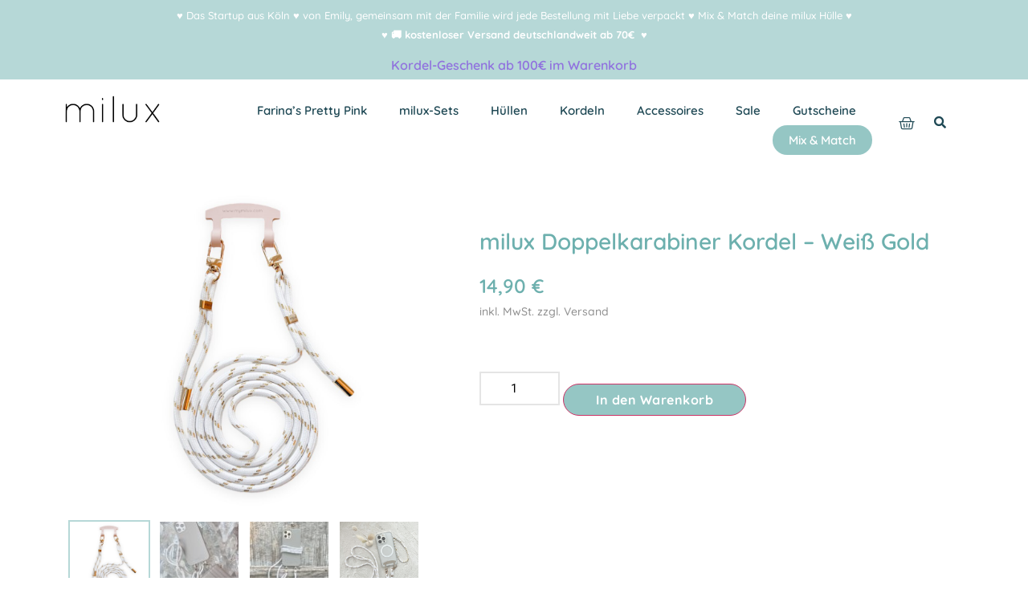

--- FILE ---
content_type: text/html; charset=UTF-8
request_url: https://www.mymilux.com/product/milux-doppelkarabiner-kordel-weiss-gold/
body_size: 45213
content:
<!doctype html>

<html lang="de">
<head>
	<meta charset="UTF-8">
	<meta name="viewport" content="width=device-width, initial-scale=1">
	<link rel="profile" href="https://gmpg.org/xfn/11">
	<title>milux Doppelkarabiner Kordel &#8211; Weiß Gold &#8211; milux</title>
<meta name='robots' content='max-image-preview:large' />
	<style>img:is([sizes="auto" i], [sizes^="auto," i]) { contain-intrinsic-size: 3000px 1500px }</style>
	<link rel='dns-prefetch' href='//www.mymilux.com' />
<link rel="alternate" type="application/rss+xml" title="milux &raquo; Feed" href="https://www.mymilux.com/feed/" />
<link rel="alternate" type="application/rss+xml" title="milux &raquo; Kommentar-Feed" href="https://www.mymilux.com/comments/feed/" />
<script>
window._wpemojiSettings = {"baseUrl":"https:\/\/s.w.org\/images\/core\/emoji\/16.0.1\/72x72\/","ext":".png","svgUrl":"https:\/\/s.w.org\/images\/core\/emoji\/16.0.1\/svg\/","svgExt":".svg","source":{"concatemoji":"https:\/\/www.mymilux.com\/wp-includes\/js\/wp-emoji-release.min.js?ver=6.8.3"}};
/*! This file is auto-generated */
!function(s,n){var o,i,e;function c(e){try{var t={supportTests:e,timestamp:(new Date).valueOf()};sessionStorage.setItem(o,JSON.stringify(t))}catch(e){}}function p(e,t,n){e.clearRect(0,0,e.canvas.width,e.canvas.height),e.fillText(t,0,0);var t=new Uint32Array(e.getImageData(0,0,e.canvas.width,e.canvas.height).data),a=(e.clearRect(0,0,e.canvas.width,e.canvas.height),e.fillText(n,0,0),new Uint32Array(e.getImageData(0,0,e.canvas.width,e.canvas.height).data));return t.every(function(e,t){return e===a[t]})}function u(e,t){e.clearRect(0,0,e.canvas.width,e.canvas.height),e.fillText(t,0,0);for(var n=e.getImageData(16,16,1,1),a=0;a<n.data.length;a++)if(0!==n.data[a])return!1;return!0}function f(e,t,n,a){switch(t){case"flag":return n(e,"\ud83c\udff3\ufe0f\u200d\u26a7\ufe0f","\ud83c\udff3\ufe0f\u200b\u26a7\ufe0f")?!1:!n(e,"\ud83c\udde8\ud83c\uddf6","\ud83c\udde8\u200b\ud83c\uddf6")&&!n(e,"\ud83c\udff4\udb40\udc67\udb40\udc62\udb40\udc65\udb40\udc6e\udb40\udc67\udb40\udc7f","\ud83c\udff4\u200b\udb40\udc67\u200b\udb40\udc62\u200b\udb40\udc65\u200b\udb40\udc6e\u200b\udb40\udc67\u200b\udb40\udc7f");case"emoji":return!a(e,"\ud83e\udedf")}return!1}function g(e,t,n,a){var r="undefined"!=typeof WorkerGlobalScope&&self instanceof WorkerGlobalScope?new OffscreenCanvas(300,150):s.createElement("canvas"),o=r.getContext("2d",{willReadFrequently:!0}),i=(o.textBaseline="top",o.font="600 32px Arial",{});return e.forEach(function(e){i[e]=t(o,e,n,a)}),i}function t(e){var t=s.createElement("script");t.src=e,t.defer=!0,s.head.appendChild(t)}"undefined"!=typeof Promise&&(o="wpEmojiSettingsSupports",i=["flag","emoji"],n.supports={everything:!0,everythingExceptFlag:!0},e=new Promise(function(e){s.addEventListener("DOMContentLoaded",e,{once:!0})}),new Promise(function(t){var n=function(){try{var e=JSON.parse(sessionStorage.getItem(o));if("object"==typeof e&&"number"==typeof e.timestamp&&(new Date).valueOf()<e.timestamp+604800&&"object"==typeof e.supportTests)return e.supportTests}catch(e){}return null}();if(!n){if("undefined"!=typeof Worker&&"undefined"!=typeof OffscreenCanvas&&"undefined"!=typeof URL&&URL.createObjectURL&&"undefined"!=typeof Blob)try{var e="postMessage("+g.toString()+"("+[JSON.stringify(i),f.toString(),p.toString(),u.toString()].join(",")+"));",a=new Blob([e],{type:"text/javascript"}),r=new Worker(URL.createObjectURL(a),{name:"wpTestEmojiSupports"});return void(r.onmessage=function(e){c(n=e.data),r.terminate(),t(n)})}catch(e){}c(n=g(i,f,p,u))}t(n)}).then(function(e){for(var t in e)n.supports[t]=e[t],n.supports.everything=n.supports.everything&&n.supports[t],"flag"!==t&&(n.supports.everythingExceptFlag=n.supports.everythingExceptFlag&&n.supports[t]);n.supports.everythingExceptFlag=n.supports.everythingExceptFlag&&!n.supports.flag,n.DOMReady=!1,n.readyCallback=function(){n.DOMReady=!0}}).then(function(){return e}).then(function(){var e;n.supports.everything||(n.readyCallback(),(e=n.source||{}).concatemoji?t(e.concatemoji):e.wpemoji&&e.twemoji&&(t(e.twemoji),t(e.wpemoji)))}))}((window,document),window._wpemojiSettings);
</script>
<link rel='stylesheet' id='font-awesome-css' href='https://www.mymilux.com/wp-content/plugins/woocommerce-ajax-filters/berocket/assets/css/font-awesome.min.css?ver=6.8.3' media='all' />
<link rel='stylesheet' id='berocket_aapf_widget-style-css' href='https://www.mymilux.com/wp-content/plugins/woocommerce-ajax-filters/assets/frontend/css/fullmain.min.css?ver=1.6.9' media='all' />
<link rel='stylesheet' id='sbi_styles-css' href='https://www.mymilux.com/wp-content/plugins/instagram-feed/css/sbi-styles.min.css?ver=6.9.1' media='all' />
<style id='wp-emoji-styles-inline-css'>

	img.wp-smiley, img.emoji {
		display: inline !important;
		border: none !important;
		box-shadow: none !important;
		height: 1em !important;
		width: 1em !important;
		margin: 0 0.07em !important;
		vertical-align: -0.1em !important;
		background: none !important;
		padding: 0 !important;
	}
</style>
<link rel='stylesheet' id='wp-block-library-css' href='https://www.mymilux.com/wp-includes/css/dist/block-library/style.min.css?ver=6.8.3' media='all' />
<style id='classic-theme-styles-inline-css'>
/*! This file is auto-generated */
.wp-block-button__link{color:#fff;background-color:#32373c;border-radius:9999px;box-shadow:none;text-decoration:none;padding:calc(.667em + 2px) calc(1.333em + 2px);font-size:1.125em}.wp-block-file__button{background:#32373c;color:#fff;text-decoration:none}
</style>
<style id='global-styles-inline-css'>
:root{--wp--preset--aspect-ratio--square: 1;--wp--preset--aspect-ratio--4-3: 4/3;--wp--preset--aspect-ratio--3-4: 3/4;--wp--preset--aspect-ratio--3-2: 3/2;--wp--preset--aspect-ratio--2-3: 2/3;--wp--preset--aspect-ratio--16-9: 16/9;--wp--preset--aspect-ratio--9-16: 9/16;--wp--preset--color--black: #000000;--wp--preset--color--cyan-bluish-gray: #abb8c3;--wp--preset--color--white: #ffffff;--wp--preset--color--pale-pink: #f78da7;--wp--preset--color--vivid-red: #cf2e2e;--wp--preset--color--luminous-vivid-orange: #ff6900;--wp--preset--color--luminous-vivid-amber: #fcb900;--wp--preset--color--light-green-cyan: #7bdcb5;--wp--preset--color--vivid-green-cyan: #00d084;--wp--preset--color--pale-cyan-blue: #8ed1fc;--wp--preset--color--vivid-cyan-blue: #0693e3;--wp--preset--color--vivid-purple: #9b51e0;--wp--preset--gradient--vivid-cyan-blue-to-vivid-purple: linear-gradient(135deg,rgba(6,147,227,1) 0%,rgb(155,81,224) 100%);--wp--preset--gradient--light-green-cyan-to-vivid-green-cyan: linear-gradient(135deg,rgb(122,220,180) 0%,rgb(0,208,130) 100%);--wp--preset--gradient--luminous-vivid-amber-to-luminous-vivid-orange: linear-gradient(135deg,rgba(252,185,0,1) 0%,rgba(255,105,0,1) 100%);--wp--preset--gradient--luminous-vivid-orange-to-vivid-red: linear-gradient(135deg,rgba(255,105,0,1) 0%,rgb(207,46,46) 100%);--wp--preset--gradient--very-light-gray-to-cyan-bluish-gray: linear-gradient(135deg,rgb(238,238,238) 0%,rgb(169,184,195) 100%);--wp--preset--gradient--cool-to-warm-spectrum: linear-gradient(135deg,rgb(74,234,220) 0%,rgb(151,120,209) 20%,rgb(207,42,186) 40%,rgb(238,44,130) 60%,rgb(251,105,98) 80%,rgb(254,248,76) 100%);--wp--preset--gradient--blush-light-purple: linear-gradient(135deg,rgb(255,206,236) 0%,rgb(152,150,240) 100%);--wp--preset--gradient--blush-bordeaux: linear-gradient(135deg,rgb(254,205,165) 0%,rgb(254,45,45) 50%,rgb(107,0,62) 100%);--wp--preset--gradient--luminous-dusk: linear-gradient(135deg,rgb(255,203,112) 0%,rgb(199,81,192) 50%,rgb(65,88,208) 100%);--wp--preset--gradient--pale-ocean: linear-gradient(135deg,rgb(255,245,203) 0%,rgb(182,227,212) 50%,rgb(51,167,181) 100%);--wp--preset--gradient--electric-grass: linear-gradient(135deg,rgb(202,248,128) 0%,rgb(113,206,126) 100%);--wp--preset--gradient--midnight: linear-gradient(135deg,rgb(2,3,129) 0%,rgb(40,116,252) 100%);--wp--preset--font-size--small: 13px;--wp--preset--font-size--medium: 20px;--wp--preset--font-size--large: 36px;--wp--preset--font-size--x-large: 42px;--wp--preset--spacing--20: 0.44rem;--wp--preset--spacing--30: 0.67rem;--wp--preset--spacing--40: 1rem;--wp--preset--spacing--50: 1.5rem;--wp--preset--spacing--60: 2.25rem;--wp--preset--spacing--70: 3.38rem;--wp--preset--spacing--80: 5.06rem;--wp--preset--shadow--natural: 6px 6px 9px rgba(0, 0, 0, 0.2);--wp--preset--shadow--deep: 12px 12px 50px rgba(0, 0, 0, 0.4);--wp--preset--shadow--sharp: 6px 6px 0px rgba(0, 0, 0, 0.2);--wp--preset--shadow--outlined: 6px 6px 0px -3px rgba(255, 255, 255, 1), 6px 6px rgba(0, 0, 0, 1);--wp--preset--shadow--crisp: 6px 6px 0px rgba(0, 0, 0, 1);}:where(.is-layout-flex){gap: 0.5em;}:where(.is-layout-grid){gap: 0.5em;}body .is-layout-flex{display: flex;}.is-layout-flex{flex-wrap: wrap;align-items: center;}.is-layout-flex > :is(*, div){margin: 0;}body .is-layout-grid{display: grid;}.is-layout-grid > :is(*, div){margin: 0;}:where(.wp-block-columns.is-layout-flex){gap: 2em;}:where(.wp-block-columns.is-layout-grid){gap: 2em;}:where(.wp-block-post-template.is-layout-flex){gap: 1.25em;}:where(.wp-block-post-template.is-layout-grid){gap: 1.25em;}.has-black-color{color: var(--wp--preset--color--black) !important;}.has-cyan-bluish-gray-color{color: var(--wp--preset--color--cyan-bluish-gray) !important;}.has-white-color{color: var(--wp--preset--color--white) !important;}.has-pale-pink-color{color: var(--wp--preset--color--pale-pink) !important;}.has-vivid-red-color{color: var(--wp--preset--color--vivid-red) !important;}.has-luminous-vivid-orange-color{color: var(--wp--preset--color--luminous-vivid-orange) !important;}.has-luminous-vivid-amber-color{color: var(--wp--preset--color--luminous-vivid-amber) !important;}.has-light-green-cyan-color{color: var(--wp--preset--color--light-green-cyan) !important;}.has-vivid-green-cyan-color{color: var(--wp--preset--color--vivid-green-cyan) !important;}.has-pale-cyan-blue-color{color: var(--wp--preset--color--pale-cyan-blue) !important;}.has-vivid-cyan-blue-color{color: var(--wp--preset--color--vivid-cyan-blue) !important;}.has-vivid-purple-color{color: var(--wp--preset--color--vivid-purple) !important;}.has-black-background-color{background-color: var(--wp--preset--color--black) !important;}.has-cyan-bluish-gray-background-color{background-color: var(--wp--preset--color--cyan-bluish-gray) !important;}.has-white-background-color{background-color: var(--wp--preset--color--white) !important;}.has-pale-pink-background-color{background-color: var(--wp--preset--color--pale-pink) !important;}.has-vivid-red-background-color{background-color: var(--wp--preset--color--vivid-red) !important;}.has-luminous-vivid-orange-background-color{background-color: var(--wp--preset--color--luminous-vivid-orange) !important;}.has-luminous-vivid-amber-background-color{background-color: var(--wp--preset--color--luminous-vivid-amber) !important;}.has-light-green-cyan-background-color{background-color: var(--wp--preset--color--light-green-cyan) !important;}.has-vivid-green-cyan-background-color{background-color: var(--wp--preset--color--vivid-green-cyan) !important;}.has-pale-cyan-blue-background-color{background-color: var(--wp--preset--color--pale-cyan-blue) !important;}.has-vivid-cyan-blue-background-color{background-color: var(--wp--preset--color--vivid-cyan-blue) !important;}.has-vivid-purple-background-color{background-color: var(--wp--preset--color--vivid-purple) !important;}.has-black-border-color{border-color: var(--wp--preset--color--black) !important;}.has-cyan-bluish-gray-border-color{border-color: var(--wp--preset--color--cyan-bluish-gray) !important;}.has-white-border-color{border-color: var(--wp--preset--color--white) !important;}.has-pale-pink-border-color{border-color: var(--wp--preset--color--pale-pink) !important;}.has-vivid-red-border-color{border-color: var(--wp--preset--color--vivid-red) !important;}.has-luminous-vivid-orange-border-color{border-color: var(--wp--preset--color--luminous-vivid-orange) !important;}.has-luminous-vivid-amber-border-color{border-color: var(--wp--preset--color--luminous-vivid-amber) !important;}.has-light-green-cyan-border-color{border-color: var(--wp--preset--color--light-green-cyan) !important;}.has-vivid-green-cyan-border-color{border-color: var(--wp--preset--color--vivid-green-cyan) !important;}.has-pale-cyan-blue-border-color{border-color: var(--wp--preset--color--pale-cyan-blue) !important;}.has-vivid-cyan-blue-border-color{border-color: var(--wp--preset--color--vivid-cyan-blue) !important;}.has-vivid-purple-border-color{border-color: var(--wp--preset--color--vivid-purple) !important;}.has-vivid-cyan-blue-to-vivid-purple-gradient-background{background: var(--wp--preset--gradient--vivid-cyan-blue-to-vivid-purple) !important;}.has-light-green-cyan-to-vivid-green-cyan-gradient-background{background: var(--wp--preset--gradient--light-green-cyan-to-vivid-green-cyan) !important;}.has-luminous-vivid-amber-to-luminous-vivid-orange-gradient-background{background: var(--wp--preset--gradient--luminous-vivid-amber-to-luminous-vivid-orange) !important;}.has-luminous-vivid-orange-to-vivid-red-gradient-background{background: var(--wp--preset--gradient--luminous-vivid-orange-to-vivid-red) !important;}.has-very-light-gray-to-cyan-bluish-gray-gradient-background{background: var(--wp--preset--gradient--very-light-gray-to-cyan-bluish-gray) !important;}.has-cool-to-warm-spectrum-gradient-background{background: var(--wp--preset--gradient--cool-to-warm-spectrum) !important;}.has-blush-light-purple-gradient-background{background: var(--wp--preset--gradient--blush-light-purple) !important;}.has-blush-bordeaux-gradient-background{background: var(--wp--preset--gradient--blush-bordeaux) !important;}.has-luminous-dusk-gradient-background{background: var(--wp--preset--gradient--luminous-dusk) !important;}.has-pale-ocean-gradient-background{background: var(--wp--preset--gradient--pale-ocean) !important;}.has-electric-grass-gradient-background{background: var(--wp--preset--gradient--electric-grass) !important;}.has-midnight-gradient-background{background: var(--wp--preset--gradient--midnight) !important;}.has-small-font-size{font-size: var(--wp--preset--font-size--small) !important;}.has-medium-font-size{font-size: var(--wp--preset--font-size--medium) !important;}.has-large-font-size{font-size: var(--wp--preset--font-size--large) !important;}.has-x-large-font-size{font-size: var(--wp--preset--font-size--x-large) !important;}
:where(.wp-block-post-template.is-layout-flex){gap: 1.25em;}:where(.wp-block-post-template.is-layout-grid){gap: 1.25em;}
:where(.wp-block-columns.is-layout-flex){gap: 2em;}:where(.wp-block-columns.is-layout-grid){gap: 2em;}
:root :where(.wp-block-pullquote){font-size: 1.5em;line-height: 1.6;}
</style>
<link rel='stylesheet' id='milux-plugin-css' href='https://www.mymilux.com/wp-content/plugins/-milux-plugin/css/milux-plugin.css?ver=6.8.3' media='all' />
<link rel='stylesheet' id='woocommerce-layout-css' href='https://www.mymilux.com/wp-content/plugins/woocommerce/assets/css/woocommerce-layout.css?ver=9.9.6' media='all' />
<link rel='stylesheet' id='woocommerce-smallscreen-css' href='https://www.mymilux.com/wp-content/plugins/woocommerce/assets/css/woocommerce-smallscreen.css?ver=9.9.6' media='only screen and (max-width: 768px)' />
<link rel='stylesheet' id='woocommerce-general-css' href='https://www.mymilux.com/wp-content/plugins/woocommerce/assets/css/woocommerce.css?ver=9.9.6' media='all' />
<style id='woocommerce-inline-inline-css'>
.woocommerce form .form-row .required { visibility: visible; }
</style>
<link rel='stylesheet' id='brands-styles-css' href='https://www.mymilux.com/wp-content/plugins/woocommerce/assets/css/brands.css?ver=9.9.6' media='all' />
<link rel='stylesheet' id='dgwt-wcas-style-css' href='https://www.mymilux.com/wp-content/plugins/ajax-search-for-woocommerce/assets/css/style.min.css?ver=1.30.0' media='all' />
<link rel='stylesheet' id='hello-elementor-css' href='https://www.mymilux.com/wp-content/themes/hello-elementor/style.min.css?ver=2.8.1' media='all' />
<link rel='stylesheet' id='hello-elementor-theme-style-css' href='https://www.mymilux.com/wp-content/themes/hello-elementor/theme.min.css?ver=2.8.1' media='all' />
<link rel='stylesheet' id='elementor-frontend-css' href='https://www.mymilux.com/wp-content/plugins/elementor/assets/css/frontend.min.css?ver=3.30.1' media='all' />
<style id='elementor-frontend-inline-css'>

				.elementor-widget-woocommerce-checkout-page .woocommerce table.woocommerce-checkout-review-order-table {
				    margin: var(--sections-margin, 24px 0 24px 0);
				    padding: var(--sections-padding, 16px 16px);
				}
				.elementor-widget-woocommerce-checkout-page .woocommerce table.woocommerce-checkout-review-order-table .cart_item td.product-name {
				    padding-right: 20px;
				}
				.elementor-widget-woocommerce-checkout-page .woocommerce .woocommerce-checkout #payment {
					border: none;
					padding: 0;
				}
				.elementor-widget-woocommerce-checkout-page .woocommerce .e-checkout__order_review-2 {
					background: var(--sections-background-color, #ffffff);
				    border-radius: var(--sections-border-radius, 3px);
				    padding: var(--sections-padding, 16px 30px);
				    margin: var(--sections-margin, 0 0 24px 0);
				    border-style: var(--sections-border-type, solid);
				    border-color: var(--sections-border-color, #D5D8DC);
				    border-width: 1px;
				    display: block;
				}
				.elementor-widget-woocommerce-checkout-page .woocommerce-checkout .place-order {
					display: -webkit-box;
					display: -ms-flexbox;
					display: flex;
					-webkit-box-orient: vertical;
					-webkit-box-direction: normal;
					-ms-flex-direction: column;
					flex-direction: column;
					-ms-flex-wrap: wrap;
					flex-wrap: wrap;
					padding: 0;
					margin-bottom: 0;
					margin-top: 1em;
					-webkit-box-align: var(--place-order-title-alignment, stretch);
					-ms-flex-align: var(--place-order-title-alignment, stretch);
					align-items: var(--place-order-title-alignment, stretch); 
				}
				.elementor-widget-woocommerce-checkout-page .woocommerce-checkout #place_order {
					background-color: #5bc0de;
					width: var(--purchase-button-width, auto);
					float: none;
					color: var(--purchase-button-normal-text-color, #ffffff);
					min-height: auto;
					padding: var(--purchase-button-padding, 1em 1em);
					border-radius: var(--purchase-button-border-radius, 3px); 
		        }
		        .elementor-widget-woocommerce-checkout-page .woocommerce-checkout #place_order:hover {
					background-color: #5bc0de;
					color: var(--purchase-button-hover-text-color, #ffffff);
					border-color: var(--purchase-button-hover-border-color, #5bc0de);
					-webkit-transition-duration: var(--purchase-button-hover-transition-duration, 0.3s);
					-o-transition-duration: var(--purchase-button-hover-transition-duration, 0.3s);
					transition-duration: var(--purchase-button-hover-transition-duration, 0.3s); 
                }
			
</style>
<link rel='stylesheet' id='elementor-post-99711-css' href='https://www.mymilux.com/wp-content/uploads/elementor/css/post-99711.css?ver=1759878410' media='all' />
<link rel='stylesheet' id='widget-icon-box-css' href='https://www.mymilux.com/wp-content/plugins/elementor/assets/css/widget-icon-box.min.css?ver=3.30.1' media='all' />
<link rel='stylesheet' id='widget-heading-css' href='https://www.mymilux.com/wp-content/plugins/elementor/assets/css/widget-heading.min.css?ver=3.30.1' media='all' />
<link rel='stylesheet' id='widget-image-css' href='https://www.mymilux.com/wp-content/plugins/elementor/assets/css/widget-image.min.css?ver=3.30.1' media='all' />
<link rel='stylesheet' id='widget-nav-menu-css' href='https://www.mymilux.com/wp-content/plugins/elementor-pro/assets/css/widget-nav-menu.min.css?ver=3.30.0' media='all' />
<link rel='stylesheet' id='widget-woocommerce-menu-cart-css' href='https://www.mymilux.com/wp-content/plugins/elementor-pro/assets/css/widget-woocommerce-menu-cart.min.css?ver=3.30.0' media='all' />
<link rel='stylesheet' id='widget-woocommerce-product-images-css' href='https://www.mymilux.com/wp-content/plugins/elementor-pro/assets/css/widget-woocommerce-product-images.min.css?ver=3.30.0' media='all' />
<link rel='stylesheet' id='widget-woocommerce-product-price-css' href='https://www.mymilux.com/wp-content/plugins/elementor-pro/assets/css/widget-woocommerce-product-price.min.css?ver=3.30.0' media='all' />
<link rel='stylesheet' id='widget-woocommerce-product-add-to-cart-css' href='https://www.mymilux.com/wp-content/plugins/elementor-pro/assets/css/widget-woocommerce-product-add-to-cart.min.css?ver=3.30.0' media='all' />
<link rel='stylesheet' id='widget-woocommerce-products-css' href='https://www.mymilux.com/wp-content/plugins/elementor-pro/assets/css/widget-woocommerce-products.min.css?ver=3.30.0' media='all' />
<link rel='stylesheet' id='elementor-icons-css' href='https://www.mymilux.com/wp-content/plugins/elementor/assets/lib/eicons/css/elementor-icons.min.css?ver=5.43.0' media='all' />
<link rel='stylesheet' id='sbistyles-css' href='https://www.mymilux.com/wp-content/plugins/instagram-feed/css/sbi-styles.min.css?ver=6.9.1' media='all' />
<link rel='stylesheet' id='elementor-post-99806-css' href='https://www.mymilux.com/wp-content/uploads/elementor/css/post-99806.css?ver=1759878410' media='all' />
<link rel='stylesheet' id='elementor-post-99798-css' href='https://www.mymilux.com/wp-content/uploads/elementor/css/post-99798.css?ver=1759878410' media='all' />
<link rel='stylesheet' id='elementor-post-99795-css' href='https://www.mymilux.com/wp-content/uploads/elementor/css/post-99795.css?ver=1759878429' media='all' />
<link rel='stylesheet' id='borlabs-cookie-css' href='https://www.mymilux.com/wp-content/cache/borlabs-cookie/borlabs-cookie_1_de.css?ver=2.2.68-23' media='all' />
<link rel='stylesheet' id='woocommerce-gzd-layout-css' href='https://www.mymilux.com/wp-content/plugins/woocommerce-germanized/build/static/layout-styles.css?ver=3.19.11' media='all' />
<style id='woocommerce-gzd-layout-inline-css'>
.woocommerce-checkout .shop_table { background-color: #eeeeee; } .product p.deposit-packaging-type { font-size: 1.25em !important; } p.woocommerce-shipping-destination { display: none; }
                .wc-gzd-nutri-score-value-a {
                    background: url(https://www.mymilux.com/wp-content/plugins/woocommerce-germanized/assets/images/nutri-score-a.svg) no-repeat;
                }
                .wc-gzd-nutri-score-value-b {
                    background: url(https://www.mymilux.com/wp-content/plugins/woocommerce-germanized/assets/images/nutri-score-b.svg) no-repeat;
                }
                .wc-gzd-nutri-score-value-c {
                    background: url(https://www.mymilux.com/wp-content/plugins/woocommerce-germanized/assets/images/nutri-score-c.svg) no-repeat;
                }
                .wc-gzd-nutri-score-value-d {
                    background: url(https://www.mymilux.com/wp-content/plugins/woocommerce-germanized/assets/images/nutri-score-d.svg) no-repeat;
                }
                .wc-gzd-nutri-score-value-e {
                    background: url(https://www.mymilux.com/wp-content/plugins/woocommerce-germanized/assets/images/nutri-score-e.svg) no-repeat;
                }
            
</style>
<link rel='stylesheet' id='hello-elementor-child-style-css' href='https://www.mymilux.com/wp-content/themes/hello-theme-child-master/style.css?ver=1.0.0' media='all' />
<link rel='stylesheet' id='slick-style-css' href='https://www.mymilux.com/wp-content/themes/hello-theme-child-master/modules/slick.css?ver=6.8.3' media='all' />
<link rel='stylesheet' id='mmenu-style-css' href='https://www.mymilux.com/wp-content/themes/hello-theme-child-master/modules/mmenu.css?ver=6.8.3' media='all' />
<link rel='stylesheet' id='dashicons-css' href='https://www.mymilux.com/wp-includes/css/dashicons.min.css?ver=6.8.3' media='all' />
<link rel='stylesheet' id='acf-global-css' href='https://www.mymilux.com/wp-content/plugins/advanced-custom-fields-pro/assets/build/css/acf-global.css?ver=6.1.6' media='all' />
<link rel='stylesheet' id='acf-input-css' href='https://www.mymilux.com/wp-content/plugins/advanced-custom-fields-pro/assets/build/css/acf-input.css?ver=6.1.6' media='all' />
<link rel='stylesheet' id='acf-pro-input-css' href='https://www.mymilux.com/wp-content/plugins/advanced-custom-fields-pro/assets/build/css/pro/acf-pro-input.css?ver=6.1.6' media='all' />
<link rel='stylesheet' id='select2-css' href='https://www.mymilux.com/wp-content/plugins/woocommerce-ajax-filters/assets/frontend/css/select2.min.css?ver=6.8.3' media='all' />
<link rel='stylesheet' id='acf-datepicker-css' href='https://www.mymilux.com/wp-content/plugins/advanced-custom-fields-pro/assets/inc/datepicker/jquery-ui.min.css?ver=1.11.4' media='all' />
<link rel='stylesheet' id='acf-timepicker-css' href='https://www.mymilux.com/wp-content/plugins/advanced-custom-fields-pro/assets/inc/timepicker/jquery-ui-timepicker-addon.min.css?ver=1.6.1' media='all' />
<link rel='stylesheet' id='wp-color-picker-css' href='https://www.mymilux.com/wp-admin/css/color-picker.min.css?ver=6.8.3' media='all' />
<link rel='stylesheet' id='acf-input-star_rating-css' href='https://www.mymilux.com/wp-content/plugins/acf-star-rating-field-master/css/input.css?ver=6.8.3' media='all' />
<link rel='stylesheet' id='slick-css' href='https://www.mymilux.com/wp-content/plugins/woo-product-gallery-slider/assets/css/slick.css?ver=2.3.21' media='all' />
<link rel='stylesheet' id='slick-theme-css' href='https://www.mymilux.com/wp-content/plugins/woo-product-gallery-slider/assets/css/slick-theme.css?ver=2.3.21' media='all' />
<link rel='stylesheet' id='fancybox-css' href='https://www.mymilux.com/wp-content/plugins/woo-product-gallery-slider/assets/css/jquery.fancybox.min.css?ver=2.3.21' media='all' />
<style id='fancybox-inline-css'>
.wpgs-for .slick-slide{cursor: default;}
</style>
<link rel='stylesheet' id='flaticon-wpgs-css' href='https://www.mymilux.com/wp-content/plugins/woo-product-gallery-slider/assets/css/font/flaticon.css?ver=2.3.21' media='all' />
<link rel='stylesheet' id='woo_discount_pro_style-css' href='https://www.mymilux.com/wp-content/plugins/woo-discount-rules-pro/Assets/Css/awdr_style.css?ver=2.3.2' media='all' />
<link rel='stylesheet' id='cwginstock_frontend_css-css' href='https://www.mymilux.com/wp-content/plugins/back-in-stock-notifier-for-woocommerce/assets/css/frontend.min.css?ver=5.9.0' media='' />
<link rel='stylesheet' id='cwginstock_bootstrap-css' href='https://www.mymilux.com/wp-content/plugins/back-in-stock-notifier-for-woocommerce/assets/css/bootstrap.min.css?ver=5.9.0' media='' />
<link rel='stylesheet' id='elementor-gf-local-quicksand-css' href='https://www.mymilux.com/wp-content/uploads/elementor/google-fonts/css/quicksand.css?ver=1750754620' media='all' />
<link rel='stylesheet' id='elementor-gf-local-roboto-css' href='https://www.mymilux.com/wp-content/uploads/elementor/google-fonts/css/roboto.css?ver=1750754630' media='all' />
<link rel='stylesheet' id='elementor-icons-shared-0-css' href='https://www.mymilux.com/wp-content/plugins/elementor/assets/lib/font-awesome/css/fontawesome.min.css?ver=5.15.3' media='all' />
<link rel='stylesheet' id='elementor-icons-fa-solid-css' href='https://www.mymilux.com/wp-content/plugins/elementor/assets/lib/font-awesome/css/solid.min.css?ver=5.15.3' media='all' />
<script src="https://www.mymilux.com/wp-includes/js/jquery/jquery.min.js?ver=3.7.1" id="jquery-core-js"></script>
<script src="https://www.mymilux.com/wp-includes/js/jquery/jquery-migrate.min.js?ver=3.4.1" id="jquery-migrate-js"></script>
<script async src="https://www.mymilux.com/wp-content/plugins/burst-statistics/helpers/timeme/timeme.min.js?ver=1751409996" id="burst-timeme-js"></script>
<script id="burst-js-extra">
var burst = {"tracking":{"isInitialHit":true,"lastUpdateTimestamp":0,"beacon_url":"https:\/\/www.mymilux.com\/wp-content\/plugins\/burst-statistics\/endpoint.php"},"options":{"cookieless":1,"pageUrl":"https:\/\/www.mymilux.com\/product\/milux-doppelkarabiner-kordel-weiss-gold\/","beacon_enabled":1,"do_not_track":0,"enable_turbo_mode":0,"track_url_change":0,"cookie_retention_days":30},"goals":{"completed":[],"scriptUrl":"https:\/\/www.mymilux.com\/wp-content\/plugins\/burst-statistics\/\/assets\/js\/build\/burst-goals.js?v=1751410002","active":[]},"cache":{"uid":null,"fingerprint":null,"isUserAgent":null,"isDoNotTrack":null,"useCookies":null}};
</script>
<script async src="https://www.mymilux.com/wp-content/plugins/burst-statistics/assets/js/build/burst-cookieless.min.js?ver=1751410002" id="burst-js"></script>
<script src="https://www.mymilux.com/wp-content/plugins/-milux-plugin/js/slick.js?ver=6.8.3" id="milux-slick-js"></script>
<script src="https://www.mymilux.com/wp-content/plugins/-milux-plugin/js/milux-plugin.js?ver=1.0.0" id="milux-plugin-js"></script>
<script id="wc-single-product-js-extra">
var wc_single_product_params = {"i18n_required_rating_text":"Bitte w\u00e4hle eine Bewertung","i18n_rating_options":["1 von 5\u00a0Sternen","2 von 5\u00a0Sternen","3 von 5\u00a0Sternen","4 von 5\u00a0Sternen","5 von 5\u00a0Sternen"],"i18n_product_gallery_trigger_text":"Bildergalerie im Vollbildmodus anzeigen","review_rating_required":"yes","flexslider":{"rtl":false,"animation":"slide","smoothHeight":true,"directionNav":false,"controlNav":"thumbnails","slideshow":false,"animationSpeed":500,"animationLoop":false,"allowOneSlide":false},"zoom_enabled":"","zoom_options":[],"photoswipe_enabled":"","photoswipe_options":{"shareEl":false,"closeOnScroll":false,"history":false,"hideAnimationDuration":0,"showAnimationDuration":0},"flexslider_enabled":""};
</script>
<script src="https://www.mymilux.com/wp-content/plugins/woocommerce/assets/js/frontend/single-product.min.js?ver=9.9.6" id="wc-single-product-js" defer data-wp-strategy="defer"></script>
<script src="https://www.mymilux.com/wp-content/plugins/woocommerce/assets/js/jquery-blockui/jquery.blockUI.min.js?ver=2.7.0-wc.9.9.6" id="jquery-blockui-js" data-wp-strategy="defer"></script>
<script src="https://www.mymilux.com/wp-content/plugins/woocommerce/assets/js/js-cookie/js.cookie.min.js?ver=2.1.4-wc.9.9.6" id="js-cookie-js" defer data-wp-strategy="defer"></script>
<script id="woocommerce-js-extra">
var woocommerce_params = {"ajax_url":"\/wp-admin\/admin-ajax.php","wc_ajax_url":"\/?wc-ajax=%%endpoint%%","i18n_password_show":"Passwort anzeigen","i18n_password_hide":"Passwort verbergen"};
</script>
<script src="https://www.mymilux.com/wp-content/plugins/woocommerce/assets/js/frontend/woocommerce.min.js?ver=9.9.6" id="woocommerce-js" defer data-wp-strategy="defer"></script>
<script src="https://www.mymilux.com/wp-includes/js/jquery/ui/core.min.js?ver=1.13.3" id="jquery-ui-core-js"></script>
<script id="wc-gzd-unit-price-observer-queue-js-extra">
var wc_gzd_unit_price_observer_queue_params = {"ajax_url":"\/wp-admin\/admin-ajax.php","wc_ajax_url":"\/?wc-ajax=%%endpoint%%","refresh_unit_price_nonce":"8fb75ecf13"};
</script>
<script src="https://www.mymilux.com/wp-content/plugins/woocommerce-germanized/build/static/unit-price-observer-queue.js?ver=3.19.11" id="wc-gzd-unit-price-observer-queue-js" defer data-wp-strategy="defer"></script>
<script src="https://www.mymilux.com/wp-content/plugins/woocommerce/assets/js/accounting/accounting.min.js?ver=0.4.2" id="accounting-js"></script>
<script id="wc-gzd-unit-price-observer-js-extra">
var wc_gzd_unit_price_observer_params = {"wrapper":".product","price_selector":{"p.price":{"is_total_price":false,"is_primary_selector":true,"quantity_selector":""}},"replace_price":"1","product_id":"74946","price_decimal_sep":",","price_thousand_sep":".","qty_selector":"input.quantity, input.qty","refresh_on_load":"1"};
</script>
<script src="https://www.mymilux.com/wp-content/plugins/woocommerce-germanized/build/static/unit-price-observer.js?ver=3.19.11" id="wc-gzd-unit-price-observer-js" defer data-wp-strategy="defer"></script>
<script src="https://www.mymilux.com/wp-content/themes/hello-theme-child-master/modules/slick.min.js?ver=6.8.3" id="slick-scripts-js"></script>
<script id="milux-scripts-js-extra">
var milux_ajax = {"ajaxurl":"https:\/\/www.mymilux.com\/wp-admin\/admin-ajax.php","title":"milux Doppelkarabiner Kordel \u2013 Wei\u00df Gold"};
</script>
<script src="https://www.mymilux.com/wp-content/themes/hello-theme-child-master/milux.js?ver=6.8.3" id="milux-scripts-js"></script>
<script src="https://www.mymilux.com/wp-content/themes/hello-theme-child-master/inc/milux-konfigurator.js?ver=6.8.3" id="mixmatch-scripts-js"></script>
<script src="https://www.mymilux.com/wp-content/themes/hello-theme-child-master/modules/mmenu.js?ver=6.8.3" id="mmenu-scripts-js"></script>
<script src="https://www.mymilux.com/wp-includes/js/jquery/ui/mouse.min.js?ver=1.13.3" id="jquery-ui-mouse-js"></script>
<script src="https://www.mymilux.com/wp-includes/js/jquery/ui/sortable.min.js?ver=1.13.3" id="jquery-ui-sortable-js"></script>
<script src="https://www.mymilux.com/wp-includes/js/jquery/ui/resizable.min.js?ver=1.13.3" id="jquery-ui-resizable-js"></script>
<script id="acf-js-extra">
var acfL10n = {"Are you sure?":"Bist du sicher?","Yes":"Ja","No":"Nein","Remove":"Entfernen","Cancel":"Abbrechen","The changes you made will be lost if you navigate away from this page":"Deine \u00c4nderungen werden verlorengehen, wenn du diese Seite verl\u00e4sst","Validation successful":"Die \u00dcberpr\u00fcfung war erfolgreich","Validation failed":"Die \u00dcberpr\u00fcfung ist fehlgeschlagen","1 field requires attention":"1 Feld erfordert Aufmerksamkeit","%d fields require attention":"%d Felder erfordern Aufmerksamkeit","Edit field group":"Feldgruppe bearbeiten","Select Image":"Bild ausw\u00e4hlen","Edit Image":"Bild bearbeiten","Update Image":"Bild aktualisieren","All images":"Alle Bilder","Select File":"Datei ausw\u00e4hlen","Edit File":"Datei bearbeiten","Update File":"Datei aktualisieren","Maximum values reached ( {max} values )":"Die maximal m\u00f6glichen Werte wurden erreicht ({max} Werte)","Loading":"Wird geladen","No matches found":"Es wurde keine \u00dcbereinstimmung gefunden","Sorry, this browser does not support geolocation":"Dieser Browser unterst\u00fctzt leider keine Standortbestimmung","Maximum rows reached ({max} rows)":"H\u00f6chstzahl der Eintr\u00e4ge hat ({max} Reihen) erreicht","layout":"Layout","layouts":"Eintr\u00e4ge","Fields":"Felder","This field requires at least {min} {label} {identifier}":"Dieses Feld erfordert mindestens {min} {label} {identifier}","This field has a limit of {max} {label} {identifier}":"Dieses Feld erlaubt h\u00f6chstens {max} {label} {identifier}","{available} {label} {identifier} available (max {max})":"{available} {label} {identifier} m\u00f6glich (max {max})","{required} {label} {identifier} required (min {min})":"{required} {label} {identifier} erforderlich (min {min})","Flexible Content requires at least 1 layout":"Flexibler Inhalt ben\u00f6tigt mindestens ein Layout","Add Image to Gallery":"Bild zur Galerie hinzuf\u00fcgen","Maximum selection reached":"Maximale Auswahl erreicht","Select.verb":"Ausw\u00e4hlen","Edit.verb":"Bearbeiten","Update.verb":"Aktualisieren","Uploaded to this post":"Zu diesem Beitrag hochgeladen","Expand Details":"Details einblenden","Collapse Details":"Details ausblenden","Restricted":"Eingeschr\u00e4nkt"};
</script>
<script src="https://www.mymilux.com/wp-content/plugins/advanced-custom-fields-pro/assets/build/js/acf.min.js?ver=6.1.6" id="acf-js"></script>
<script src="https://www.mymilux.com/wp-content/plugins/advanced-custom-fields-pro/assets/build/js/acf-input.min.js?ver=6.1.6" id="acf-input-js"></script>
<script src="https://www.mymilux.com/wp-content/plugins/advanced-custom-fields-pro/assets/build/js/pro/acf-pro-input.min.js?ver=6.1.6" id="acf-pro-input-js"></script>
<script src="https://www.mymilux.com/wp-content/plugins/woocommerce-ajax-filters/assets/frontend/js/select2.min.js?ver=6.8.3" id="select2-js" defer data-wp-strategy="defer"></script>
<script src="https://www.mymilux.com/wp-includes/js/jquery/ui/datepicker.min.js?ver=1.13.3" id="jquery-ui-datepicker-js"></script>
<script id="jquery-ui-datepicker-js-after">
jQuery(function(jQuery){jQuery.datepicker.setDefaults({"closeText":"Schlie\u00dfen","currentText":"Heute","monthNames":["Januar","Februar","M\u00e4rz","April","Mai","Juni","Juli","August","September","Oktober","November","Dezember"],"monthNamesShort":["Jan.","Feb.","M\u00e4rz","Apr.","Mai","Juni","Juli","Aug.","Sep.","Okt.","Nov.","Dez."],"nextText":"Weiter","prevText":"Zur\u00fcck","dayNames":["Sonntag","Montag","Dienstag","Mittwoch","Donnerstag","Freitag","Samstag"],"dayNamesShort":["So.","Mo.","Di.","Mi.","Do.","Fr.","Sa."],"dayNamesMin":["S","M","D","M","D","F","S"],"dateFormat":"d. MM yy","firstDay":1,"isRTL":false});});
</script>
<script src="https://www.mymilux.com/wp-content/plugins/advanced-custom-fields-pro/assets/inc/timepicker/jquery-ui-timepicker-addon.min.js?ver=1.6.1" id="acf-timepicker-js"></script>
<script src="https://www.mymilux.com/wp-includes/js/jquery/ui/draggable.min.js?ver=1.13.3" id="jquery-ui-draggable-js"></script>
<script src="https://www.mymilux.com/wp-includes/js/jquery/ui/slider.min.js?ver=1.13.3" id="jquery-ui-slider-js"></script>
<script src="https://www.mymilux.com/wp-includes/js/jquery/jquery.ui.touch-punch.js?ver=0.2.2" id="jquery-touch-punch-js"></script>
<script src="https://www.mymilux.com/wp-admin/js/iris.min.js?ver=1.0.7" id="iris-js"></script>
<script src="https://www.mymilux.com/wp-includes/js/dist/hooks.min.js?ver=4d63a3d491d11ffd8ac6" id="wp-hooks-js"></script>
<script src="https://www.mymilux.com/wp-includes/js/dist/i18n.min.js?ver=5e580eb46a90c2b997e6" id="wp-i18n-js"></script>
<script id="wp-i18n-js-after">
wp.i18n.setLocaleData( { 'text direction\u0004ltr': [ 'ltr' ] } );
</script>
<script id="wp-color-picker-js-translations">
( function( domain, translations ) {
	var localeData = translations.locale_data[ domain ] || translations.locale_data.messages;
	localeData[""].domain = domain;
	wp.i18n.setLocaleData( localeData, domain );
} )( "default", {"translation-revision-date":"2026-01-15 02:39:58+0000","generator":"GlotPress\/4.0.3","domain":"messages","locale_data":{"messages":{"":{"domain":"messages","plural-forms":"nplurals=2; plural=n != 1;","lang":"de"},"Clear color":["Farbe l\u00f6schen"],"Select default color":["Standardfarbe ausw\u00e4hlen"],"Select Color":["Farbe ausw\u00e4hlen"],"Color value":["Farbwert"],"Clear":["Leeren"],"Default":["Standard"]}},"comment":{"reference":"wp-admin\/js\/color-picker.js"}} );
</script>
<script src="https://www.mymilux.com/wp-admin/js/color-picker.min.js?ver=6.8.3" id="wp-color-picker-js"></script>
<script src="https://www.mymilux.com/wp-content/plugins/advanced-custom-fields-pro/assets/inc/color-picker-alpha/wp-color-picker-alpha.js?ver=3.0.0" id="acf-color-picker-alpha-js"></script>
<script src="https://www.mymilux.com/wp-content/plugins/acf-star-rating-field-master/js/input.js?ver=6.8.3" id="acf-input-star_rating-js"></script>
<script src="https://www.mymilux.com/wp-content/plugins/woo-discount-rules-pro/Assets/Js/awdr_pro.js?ver=2.3.2" id="woo_discount_pro_script-js"></script>
<link rel="https://api.w.org/" href="https://www.mymilux.com/wp-json/" /><link rel="alternate" title="JSON" type="application/json" href="https://www.mymilux.com/wp-json/wp/v2/product/74946" /><link rel="EditURI" type="application/rsd+xml" title="RSD" href="https://www.mymilux.com/xmlrpc.php?rsd" />
<meta name="generator" content="WordPress 6.8.3" />
<meta name="generator" content="WooCommerce 9.9.6" />
<link rel="canonical" href="https://www.mymilux.com/product/milux-doppelkarabiner-kordel-weiss-gold/" />
<link rel='shortlink' href='https://www.mymilux.com/?p=74946' />
<link rel="alternate" title="oEmbed (JSON)" type="application/json+oembed" href="https://www.mymilux.com/wp-json/oembed/1.0/embed?url=https%3A%2F%2Fwww.mymilux.com%2Fproduct%2Fmilux-doppelkarabiner-kordel-weiss-gold%2F" />
<link rel="alternate" title="oEmbed (XML)" type="text/xml+oembed" href="https://www.mymilux.com/wp-json/oembed/1.0/embed?url=https%3A%2F%2Fwww.mymilux.com%2Fproduct%2Fmilux-doppelkarabiner-kordel-weiss-gold%2F&#038;format=xml" />
<style></style>		<style>
			.dgwt-wcas-ico-magnifier,.dgwt-wcas-ico-magnifier-handler{max-width:20px}		</style>
			<noscript><style>.woocommerce-product-gallery{ opacity: 1 !important; }</style></noscript>
	<meta name="generator" content="Elementor 3.30.1; features: additional_custom_breakpoints; settings: css_print_method-external, google_font-enabled, font_display-swap">
			<script  type="text/javascript">
				!function(f,b,e,v,n,t,s){if(f.fbq)return;n=f.fbq=function(){n.callMethod?
					n.callMethod.apply(n,arguments):n.queue.push(arguments)};if(!f._fbq)f._fbq=n;
					n.push=n;n.loaded=!0;n.version='2.0';n.queue=[];t=b.createElement(e);t.async=!0;
					t.src=v;s=b.getElementsByTagName(e)[0];s.parentNode.insertBefore(t,s)}(window,
					document,'script','https://connect.facebook.net/en_US/fbevents.js');
			</script>
			<!-- WooCommerce Facebook Integration Begin -->
			<script  type="text/javascript">

				fbq('init', '1022993868187673', {
    "external_id": {}
}, {
    "agent": "woocommerce-9.9.6-3.5.3"
});

				document.addEventListener( 'DOMContentLoaded', function() {
					// Insert placeholder for events injected when a product is added to the cart through AJAX.
					document.body.insertAdjacentHTML( 'beforeend', '<div class=\"wc-facebook-pixel-event-placeholder\"></div>' );
				}, false );

			</script>
			<!-- WooCommerce Facebook Integration End -->
						<style>
				.e-con.e-parent:nth-of-type(n+4):not(.e-lazyloaded):not(.e-no-lazyload),
				.e-con.e-parent:nth-of-type(n+4):not(.e-lazyloaded):not(.e-no-lazyload) * {
					background-image: none !important;
				}
				@media screen and (max-height: 1024px) {
					.e-con.e-parent:nth-of-type(n+3):not(.e-lazyloaded):not(.e-no-lazyload),
					.e-con.e-parent:nth-of-type(n+3):not(.e-lazyloaded):not(.e-no-lazyload) * {
						background-image: none !important;
					}
				}
				@media screen and (max-height: 640px) {
					.e-con.e-parent:nth-of-type(n+2):not(.e-lazyloaded):not(.e-no-lazyload),
					.e-con.e-parent:nth-of-type(n+2):not(.e-lazyloaded):not(.e-no-lazyload) * {
						background-image: none !important;
					}
				}
			</style>
			<style type="text/css">.wpgs-for .slick-arrow::before,.wpgs-nav .slick-prev::before, .wpgs-nav .slick-next::before{color:#000;}.fancybox-bg{background-color:rgba(10,0,0,0.75);}.fancybox-caption,.fancybox-infobar{color:#fff;}.wpgs-nav .slick-slide{border-color:transparent}.wpgs-nav .slick-current{border-color:#b6d8d7}.wpgs-video-wrapper{min-height:500px;}</style><link rel="icon" href="https://www.mymilux.com/wp-content/uploads/2020/10/milux-logo-100x100.png" sizes="32x32" />
<link rel="icon" href="https://www.mymilux.com/wp-content/uploads/2020/10/milux-logo-300x300.png" sizes="192x192" />
<link rel="apple-touch-icon" href="https://www.mymilux.com/wp-content/uploads/2020/10/milux-logo-300x300.png" />
<meta name="msapplication-TileImage" content="https://www.mymilux.com/wp-content/uploads/2020/10/milux-logo-300x300.png" />
		<style id="wp-custom-css">
			.slick-dots li button:before {
	display: none !important;
}

.woocommerce-checkout #payment ul.payment_methods li {
    display: flex
;
    align-items: center;
}

a.checkout-button.button.alt.wc-forward br {
    display: none;
}

.elementor-element.elementor-element-a11e7e4.e-flex.e-con-boxed.e-con.e-parent.e-lazyloaded {
  display: none;
}

.woocommerce .blockUI.blockOverlay {
    display: none !important;
}

.milux-countdown-box { display: none !important; }

.woocommerce .cart-collaterals .cross-sells, .woocommerce-page .cart-collaterals .cross-sells {
    display: none;
}

.woocommerce-order-received section.elementor-section.elementor-top-section.elementor-element.elementor-element-2e299a64.elementor-section-boxed.elementor-section-height-default.elementor-section-height-default {
    display: none;
}

a#pink-button {
    background: #FAB3DE;
}

a#pink-button:hover {
    background: #F99FD5;
}

@media (max-width: 1024px) {
	
	    div#slider-circle {
        display: block;
    }
	.stage-left #slider-circle img {
		width: 200px;
		height: 200px;
	}
	
}

@media (max-width: 880px) {
	
	.milux-bewertung-single {
		padding-right: 0px !important;
	}
	
	div#slider-circle {
		top: 10px;
		right: -30px;
	}
	
	.stage-left #slider-circle img {
		width: 160px;
		height: 160px;
	}
	
}

@media (max-width: 767px) {
    div#slider-circle {
        top: -150px;
        right: 30px;
			z-index: 9;
			
    }
}

@media (max-width: 540px) {
	
	.stage-left #slider-circle img {
        width: 120px;
        height: 120px;
    }
	
	    div#slider-circle {
        top: -110px;
        right: 10px;
    }
	
}

/*.mainStage::before, .stage-left {
    background: #FFA9DB;
}

.stage-left h3, .stage-left h1 {
	color: #fff !important;
}

.stage-right, .mainStage::after {
	background: #FFEBF7 !important;
}

#stageArrow {
	filter: brightness(100) !important;
}*/

body .fa.fa-star {
    font-family: "Font Awesome 5 Free", sans-serif !important;
}

.fa.fa-star-o {
    font-family: "Font Awesome 5 Free", sans-serif !important;
    font-weight: 300 !important;
    opacity: .3;
}		</style>
		</head>
<body class="wp-singular product-template-default single single-product postid-74946 wp-custom-logo wp-theme-hello-elementor wp-child-theme-hello-theme-child-master theme-hello-elementor woocommerce woocommerce-page woocommerce-no-js elementor-default elementor-template-full-width elementor-kit-99711 elementor-page-99795">

<a class="skip-link screen-reader-text" href="#content">Zum Inhalt wechseln</a>

<section class="page">
		<div data-elementor-type="header" data-elementor-id="99806" class="elementor elementor-99806 elementor-location-header" data-elementor-post-type="elementor_library">
					<section class="elementor-section elementor-top-section elementor-element elementor-element-77cd61ff elementor-hidden-mobile elementor-section-boxed elementor-section-height-default elementor-section-height-default" data-id="77cd61ff" data-element_type="section" id="headertop-desktop" data-settings="{&quot;background_background&quot;:&quot;classic&quot;}">
						<div class="elementor-container elementor-column-gap-default">
					<div class="elementor-column elementor-col-100 elementor-top-column elementor-element elementor-element-3b722bd0" data-id="3b722bd0" data-element_type="column">
			<div class="elementor-widget-wrap elementor-element-populated">
						<div class="elementor-element elementor-element-6234d95a elementor-widget elementor-widget-text-editor" data-id="6234d95a" data-element_type="widget" data-widget_type="text-editor.default">
				<div class="elementor-widget-container">
									♥ Das Startup aus Köln ♥ von Emily, gemeinsam mit der Familie wird jede Bestellung mit Liebe verpackt ♥ Mix &#038; Match deine milux Hülle ♥
								</div>
				</div>
					</div>
		</div>
					</div>
		</section>
				<section class="elementor-section elementor-top-section elementor-element elementor-element-2e8d811d elementor-hidden-desktop elementor-hidden-tablet elementor-section-boxed elementor-section-height-default elementor-section-height-default" data-id="2e8d811d" data-element_type="section" data-settings="{&quot;background_background&quot;:&quot;classic&quot;}">
						<div class="elementor-container elementor-column-gap-default">
					<div class="elementor-column elementor-col-100 elementor-top-column elementor-element elementor-element-617f3cfc" data-id="617f3cfc" data-element_type="column">
			<div class="elementor-widget-wrap elementor-element-populated">
						<div class="elementor-element elementor-element-2a53270 elementor-mobile-position-left elementor-view-default elementor-position-top elementor-widget elementor-widget-icon-box" data-id="2a53270" data-element_type="widget" id="startup-icon" data-widget_type="icon-box.default">
				<div class="elementor-widget-container">
							<div class="elementor-icon-box-wrapper">

						<div class="elementor-icon-box-icon">
				<span  class="elementor-icon">
				<i aria-hidden="true" class="fas fa-heart"></i>				</span>
			</div>
			
						<div class="elementor-icon-box-content">

									<p class="elementor-icon-box-title">
						<span  >
							Das Startup aus Köln						</span>
					</p>
				
				
			</div>
			
		</div>
						</div>
				</div>
					</div>
		</div>
					</div>
		</section>
				<section class="elementor-section elementor-top-section elementor-element elementor-element-76f7600 elementor-section-boxed elementor-section-height-default elementor-section-height-default" data-id="76f7600" data-element_type="section" data-settings="{&quot;background_background&quot;:&quot;classic&quot;}">
						<div class="elementor-container elementor-column-gap-default">
					<div class="elementor-column elementor-col-100 elementor-top-column elementor-element elementor-element-524093c" data-id="524093c" data-element_type="column">
			<div class="elementor-widget-wrap elementor-element-populated">
						<div class="elementor-element elementor-element-dded5e0 elementor-widget elementor-widget-text-editor" data-id="dded5e0" data-element_type="widget" data-widget_type="text-editor.default">
				<div class="elementor-widget-container">
									<p><strong>♥ 🚚 kostenloser Versand deutschlandweit ab 70€  ♥</strong></p>								</div>
				</div>
				<div class="elementor-element elementor-element-d763f0d elementor-widget elementor-widget-heading" data-id="d763f0d" data-element_type="widget" data-widget_type="heading.default">
				<div class="elementor-widget-container">
					<h6 class="elementor-heading-title elementor-size-default">Kordel-Geschenk ab 100€ im Warenkorb</h6>				</div>
				</div>
					</div>
		</div>
					</div>
		</section>
				<section class="elementor-section elementor-top-section elementor-element elementor-element-5c0a3dc milux-countdown-box elementor-section-boxed elementor-section-height-default elementor-section-height-default" data-id="5c0a3dc" data-element_type="section" data-settings="{&quot;background_background&quot;:&quot;classic&quot;}">
						<div class="elementor-container elementor-column-gap-default">
					<div class="elementor-column elementor-col-100 elementor-top-column elementor-element elementor-element-f8c961c" data-id="f8c961c" data-element_type="column">
			<div class="elementor-widget-wrap elementor-element-populated">
						<div class="elementor-element elementor-element-dc89189 milux-blackweek elementor-widget elementor-widget-text-editor" data-id="dc89189" data-element_type="widget" data-widget_type="text-editor.default">
				<div class="elementor-widget-container">
									<p style="text-align: center;"><span style="text-decoration: underline;"><strong>Bis zu 60% Rabatt</strong></span><strong>! </strong>jetzt schnell sein! nur noch:</p><p style="text-align: center;">
	<style>
			.milux-countdown-box { display: block; }
		</style>
	<div class="countdown-element">
		<div><span id="days"><b>Tage</b></span></div>
		<div><span id="hours"><b>Stunden</b></span></div>
		<div><span id="minutes"><b>Minuten</b></span></div>
		<div><span id="seconds"><b>Sekunden</b></span></div>
	</div>

	<script>
	jQuery(document).ready(function($) {
		
	
	// Set the date we're counting down to
	var countDownDate = new Date("Nov 27, 2023 23:55:00").getTime();

	// Update the count down every 1 second
	var x = setInterval(function() {

	  // Get today's date and time
	  var now = new Date().getTime();

	  // Find the distance between now and the count down date
	  var distance = countDownDate - now;

	  // Time calculations for days, hours, minutes and seconds
	  var days = Math.floor(distance / (1000 * 60 * 60 * 24));
	  var hours = Math.floor((distance % (1000 * 60 * 60 * 24)) / (1000 * 60 * 60));
	  var minutes = Math.floor((distance % (1000 * 60 * 60)) / (1000 * 60));
	  var seconds = Math.floor((distance % (1000 * 60)) / 1000);

	  if ( days > 1 ) {
		  document.getElementById("days").innerHTML = days + "<br><b>Tage</b>";
	  } else {
		 document.getElementById("days").innerHTML = days + "<br><b>Tag</b>";
	  }
		
	 if ( hours > 1 ) {
		  document.getElementById("hours").innerHTML = hours + "<br><b>Stunden</b>";
	  } else {
		  document.getElementById("hours").innerHTML = hours + "<br><b>Stunde</b>";
	  }
		
	 if ( minutes > 1 ) {
		  document.getElementById("minutes").innerHTML = minutes + "<br><b>Minuten</b>";
	  } else {
		  document.getElementById("minutes").innerHTML = minutes + "<br><b>Minute</b>";
	  }
		
	  if ( seconds > 1 ) {
		  document.getElementById("seconds").innerHTML = seconds + "<br><b>Sekunden</b>";
	  } else {
		  document.getElementById("seconds").innerHTML = seconds + "<br><b>Sekunde</b>";
	  }

	}, 1000);
		});
	</script>
	
	</p>								</div>
				</div>
					</div>
		</div>
					</div>
		</section>
				<section class="elementor-section elementor-top-section elementor-element elementor-element-63c73303 elementor-hidden-tablet elementor-hidden-mobile elementor-section-boxed elementor-section-height-default elementor-section-height-default" data-id="63c73303" data-element_type="section" data-settings="{&quot;background_background&quot;:&quot;classic&quot;}">
						<div class="elementor-container elementor-column-gap-default">
					<div class="elementor-column elementor-col-33 elementor-top-column elementor-element elementor-element-48a2f49b" data-id="48a2f49b" data-element_type="column">
			<div class="elementor-widget-wrap elementor-element-populated">
						<div class="elementor-element elementor-element-27c7ab6d elementor-widget elementor-widget-theme-site-logo elementor-widget-image" data-id="27c7ab6d" data-element_type="widget" data-widget_type="theme-site-logo.default">
				<div class="elementor-widget-container">
											<a href="https://www.mymilux.com">
			<img fetchpriority="high" width="1760" height="500" src="https://www.mymilux.com/wp-content/uploads/2020/12/milux-logo.png" class="attachment-full size-full wp-image-5602" alt="" srcset="https://www.mymilux.com/wp-content/uploads/2020/12/milux-logo.png 1760w, https://www.mymilux.com/wp-content/uploads/2020/12/milux-logo-920x261.png 920w, https://www.mymilux.com/wp-content/uploads/2020/12/milux-logo-300x85.png 300w, https://www.mymilux.com/wp-content/uploads/2020/12/milux-logo-1024x291.png 1024w, https://www.mymilux.com/wp-content/uploads/2020/12/milux-logo-768x218.png 768w, https://www.mymilux.com/wp-content/uploads/2020/12/milux-logo-1536x436.png 1536w" sizes="(max-width: 1760px) 100vw, 1760px" />				</a>
											</div>
				</div>
					</div>
		</div>
				<div class="elementor-column elementor-col-33 elementor-top-column elementor-element elementor-element-2a381977 header-right" data-id="2a381977" data-element_type="column">
			<div class="elementor-widget-wrap elementor-element-populated">
						<div class="elementor-element elementor-element-59d9cc9 elementor-nav-menu__align-end elementor-nav-menu--stretch elementor-nav-menu--dropdown-tablet elementor-nav-menu__text-align-aside elementor-nav-menu--toggle elementor-nav-menu--burger elementor-widget elementor-widget-nav-menu" data-id="59d9cc9" data-element_type="widget" id="headermenu" data-settings="{&quot;submenu_icon&quot;:{&quot;value&quot;:&quot;&lt;i class=\&quot;\&quot;&gt;&lt;\/i&gt;&quot;,&quot;library&quot;:&quot;&quot;},&quot;full_width&quot;:&quot;stretch&quot;,&quot;layout&quot;:&quot;horizontal&quot;,&quot;toggle&quot;:&quot;burger&quot;}" data-widget_type="nav-menu.default">
				<div class="elementor-widget-container">
								<nav aria-label="Menü" class="elementor-nav-menu--main elementor-nav-menu__container elementor-nav-menu--layout-horizontal e--pointer-text e--animation-none">
				<ul id="menu-1-59d9cc9" class="elementor-nav-menu"><li class="menu-item menu-item-type-taxonomy menu-item-object-product_cat current-product-ancestor current-menu-parent current-product-parent menu-item-117545"><a href="https://www.mymilux.com/product-kategorie/farinas-pretty-pink/" class="elementor-item">Farina&#8217;s Pretty Pink</a></li>
<li class="menu-item menu-item-type-taxonomy menu-item-object-product_cat menu-item-has-children menu-item-100248"><a href="https://www.mymilux.com/product-kategorie/fertige-sets/" class="elementor-item">milux-Sets</a>
<ul class="sub-menu elementor-nav-menu--dropdown">
	<li class="menu-item menu-item-type-taxonomy menu-item-object-product_cat menu-item-101664"><a href="https://www.mymilux.com/product-kategorie/fertige-sets/" class="elementor-sub-item">milux-Sets</a></li>
	<li class="menu-item menu-item-type-taxonomy menu-item-object-product_cat current-product-ancestor current-menu-parent current-product-parent menu-item-117546"><a href="https://www.mymilux.com/product-kategorie/farinas-pretty-pink/" class="elementor-sub-item">Farina&#8217;s Pretty Pink</a></li>
	<li class="menu-item menu-item-type-taxonomy menu-item-object-product_cat menu-item-101663"><a href="https://www.mymilux.com/product-kategorie/geschenkbox/" class="elementor-sub-item">milux-Bundles</a></li>
</ul>
</li>
<li class="menu-item menu-item-type-taxonomy menu-item-object-product_cat menu-item-has-children menu-item-100245"><a href="https://www.mymilux.com/product-kategorie/einzelne-huellen/" class="elementor-item">Hüllen</a>
<ul class="sub-menu elementor-nav-menu--dropdown">
	<li class="menu-item menu-item-type-taxonomy menu-item-object-product_cat menu-item-100247"><a href="https://www.mymilux.com/product-kategorie/einzelne-huellen/milux-system-huellen/" class="elementor-sub-item">Kordel-System Hüllen</a></li>
	<li class="menu-item menu-item-type-taxonomy menu-item-object-product_cat menu-item-100246"><a href="https://www.mymilux.com/product-kategorie/einzelne-huellen/magsafe-huellen/" class="elementor-sub-item">MagSafe Hüllen</a></li>
	<li class="menu-item menu-item-type-taxonomy menu-item-object-product_cat menu-item-100249"><a href="https://www.mymilux.com/product-kategorie/basic-funky-cases/" class="elementor-sub-item">Funky Cases</a></li>
</ul>
</li>
<li class="menu-item menu-item-type-taxonomy menu-item-object-product_cat current-product-ancestor current-menu-parent current-product-parent menu-item-has-children menu-item-100250"><a href="https://www.mymilux.com/product-kategorie/einzelne-kordeln/" class="elementor-item">Kordeln</a>
<ul class="sub-menu elementor-nav-menu--dropdown">
	<li class="menu-item menu-item-type-taxonomy menu-item-object-product_cat current-product-ancestor current-menu-parent current-product-parent menu-item-100258"><a href="https://www.mymilux.com/product-kategorie/einzelne-kordeln/" class="elementor-sub-item">Alle Produkte</a></li>
	<li class="menu-item menu-item-type-taxonomy menu-item-object-product_cat current-product-ancestor current-menu-parent current-product-parent menu-item-100256"><a href="https://www.mymilux.com/product-kategorie/einzelne-kordeln/milux-kordeln/" class="elementor-sub-item">Normale Kordeln</a></li>
	<li class="menu-item menu-item-type-taxonomy menu-item-object-product_cat menu-item-100252"><a href="https://www.mymilux.com/product-kategorie/einzelne-kordeln/milux-acryl-ketten-lang/" class="elementor-sub-item">Ketten lang</a></li>
	<li class="menu-item menu-item-type-taxonomy menu-item-object-product_cat menu-item-100251"><a href="https://www.mymilux.com/product-kategorie/einzelne-kordeln/milux-ketten-kurz/" class="elementor-sub-item">Ketten kurz</a></li>
	<li class="menu-item menu-item-type-taxonomy menu-item-object-product_cat menu-item-100255"><a href="https://www.mymilux.com/product-kategorie/einzelne-kordeln/milux-gurte/" class="elementor-sub-item">Gurte</a></li>
	<li class="menu-item menu-item-type-taxonomy menu-item-object-product_cat menu-item-101587"><a href="https://www.mymilux.com/product-kategorie/alle-accessoires/fassungen/" class="elementor-sub-item">Einzelne Fassungen</a></li>
</ul>
</li>
<li class="menu-item menu-item-type-taxonomy menu-item-object-product_cat menu-item-has-children menu-item-100259"><a href="https://www.mymilux.com/product-kategorie/alle-accessoires/" class="elementor-item">Accessoires</a>
<ul class="sub-menu elementor-nav-menu--dropdown">
	<li class="menu-item menu-item-type-taxonomy menu-item-object-product_cat menu-item-100266"><a href="https://www.mymilux.com/product-kategorie/alle-accessoires/" class="elementor-sub-item">Accessoires</a></li>
	<li class="menu-item menu-item-type-taxonomy menu-item-object-product_cat menu-item-100267"><a href="https://www.mymilux.com/product-kategorie/alle-accessoires/airpods-huellen/" class="elementor-sub-item">Airpods Hüllen</a></li>
	<li class="menu-item menu-item-type-taxonomy menu-item-object-product_cat menu-item-103063"><a href="https://www.mymilux.com/product-kategorie/alle-accessoires/sticker/" class="elementor-sub-item">Sticker &#8211; Anhänger &#8211; Kettchen</a></li>
	<li class="menu-item menu-item-type-taxonomy menu-item-object-product_cat menu-item-100260"><a href="https://www.mymilux.com/product-kategorie/alle-accessoires/fassungen/" class="elementor-sub-item">Fassungen</a></li>
	<li class="menu-item menu-item-type-taxonomy menu-item-object-product_cat menu-item-100262"><a href="https://www.mymilux.com/product-kategorie/alle-accessoires/karten-portemonnaie/" class="elementor-sub-item">Karten-Portemonnaie</a></li>
	<li class="menu-item menu-item-type-taxonomy menu-item-object-product_cat menu-item-100264"><a href="https://www.mymilux.com/product-kategorie/alle-accessoires/kleidung-und-taschen/" class="elementor-sub-item">Kleidung und Taschen</a></li>
	<li class="menu-item menu-item-type-taxonomy menu-item-object-product_cat menu-item-100261"><a href="https://www.mymilux.com/product-kategorie/alle-accessoires/maskenbaender-brillenbaender/" class="elementor-sub-item">Brillenbänder</a></li>
	<li class="menu-item menu-item-type-taxonomy menu-item-object-product_cat menu-item-100265"><a href="https://www.mymilux.com/product-kategorie/alle-accessoires/schluesselbaender/" class="elementor-sub-item">Schlüsselanhänger</a></li>
</ul>
</li>
<li class="menu-item menu-item-type-taxonomy menu-item-object-product_cat menu-item-113592"><a href="https://www.mymilux.com/product-kategorie/sale/" class="elementor-item">Sale</a></li>
<li class="menu-item menu-item-type-taxonomy menu-item-object-product_cat menu-item-100268"><a href="https://www.mymilux.com/product-kategorie/gutscheine/" class="elementor-item">Gutscheine</a></li>
<li class="mixmatch-link menu-item menu-item-type-post_type menu-item-object-page menu-item-100269"><a href="https://www.mymilux.com/mix-match/" class="elementor-item">Mix &#038; Match</a></li>
</ul>			</nav>
					<div class="elementor-menu-toggle" role="button" tabindex="0" aria-label="Menü Umschalter" aria-expanded="false">
			<i aria-hidden="true" role="presentation" class="elementor-menu-toggle__icon--open eicon-menu-bar"></i><i aria-hidden="true" role="presentation" class="elementor-menu-toggle__icon--close eicon-close"></i>		</div>
					<nav class="elementor-nav-menu--dropdown elementor-nav-menu__container" aria-hidden="true">
				<ul id="menu-2-59d9cc9" class="elementor-nav-menu"><li class="menu-item menu-item-type-taxonomy menu-item-object-product_cat current-product-ancestor current-menu-parent current-product-parent menu-item-117545"><a href="https://www.mymilux.com/product-kategorie/farinas-pretty-pink/" class="elementor-item" tabindex="-1">Farina&#8217;s Pretty Pink</a></li>
<li class="menu-item menu-item-type-taxonomy menu-item-object-product_cat menu-item-has-children menu-item-100248"><a href="https://www.mymilux.com/product-kategorie/fertige-sets/" class="elementor-item" tabindex="-1">milux-Sets</a>
<ul class="sub-menu elementor-nav-menu--dropdown">
	<li class="menu-item menu-item-type-taxonomy menu-item-object-product_cat menu-item-101664"><a href="https://www.mymilux.com/product-kategorie/fertige-sets/" class="elementor-sub-item" tabindex="-1">milux-Sets</a></li>
	<li class="menu-item menu-item-type-taxonomy menu-item-object-product_cat current-product-ancestor current-menu-parent current-product-parent menu-item-117546"><a href="https://www.mymilux.com/product-kategorie/farinas-pretty-pink/" class="elementor-sub-item" tabindex="-1">Farina&#8217;s Pretty Pink</a></li>
	<li class="menu-item menu-item-type-taxonomy menu-item-object-product_cat menu-item-101663"><a href="https://www.mymilux.com/product-kategorie/geschenkbox/" class="elementor-sub-item" tabindex="-1">milux-Bundles</a></li>
</ul>
</li>
<li class="menu-item menu-item-type-taxonomy menu-item-object-product_cat menu-item-has-children menu-item-100245"><a href="https://www.mymilux.com/product-kategorie/einzelne-huellen/" class="elementor-item" tabindex="-1">Hüllen</a>
<ul class="sub-menu elementor-nav-menu--dropdown">
	<li class="menu-item menu-item-type-taxonomy menu-item-object-product_cat menu-item-100247"><a href="https://www.mymilux.com/product-kategorie/einzelne-huellen/milux-system-huellen/" class="elementor-sub-item" tabindex="-1">Kordel-System Hüllen</a></li>
	<li class="menu-item menu-item-type-taxonomy menu-item-object-product_cat menu-item-100246"><a href="https://www.mymilux.com/product-kategorie/einzelne-huellen/magsafe-huellen/" class="elementor-sub-item" tabindex="-1">MagSafe Hüllen</a></li>
	<li class="menu-item menu-item-type-taxonomy menu-item-object-product_cat menu-item-100249"><a href="https://www.mymilux.com/product-kategorie/basic-funky-cases/" class="elementor-sub-item" tabindex="-1">Funky Cases</a></li>
</ul>
</li>
<li class="menu-item menu-item-type-taxonomy menu-item-object-product_cat current-product-ancestor current-menu-parent current-product-parent menu-item-has-children menu-item-100250"><a href="https://www.mymilux.com/product-kategorie/einzelne-kordeln/" class="elementor-item" tabindex="-1">Kordeln</a>
<ul class="sub-menu elementor-nav-menu--dropdown">
	<li class="menu-item menu-item-type-taxonomy menu-item-object-product_cat current-product-ancestor current-menu-parent current-product-parent menu-item-100258"><a href="https://www.mymilux.com/product-kategorie/einzelne-kordeln/" class="elementor-sub-item" tabindex="-1">Alle Produkte</a></li>
	<li class="menu-item menu-item-type-taxonomy menu-item-object-product_cat current-product-ancestor current-menu-parent current-product-parent menu-item-100256"><a href="https://www.mymilux.com/product-kategorie/einzelne-kordeln/milux-kordeln/" class="elementor-sub-item" tabindex="-1">Normale Kordeln</a></li>
	<li class="menu-item menu-item-type-taxonomy menu-item-object-product_cat menu-item-100252"><a href="https://www.mymilux.com/product-kategorie/einzelne-kordeln/milux-acryl-ketten-lang/" class="elementor-sub-item" tabindex="-1">Ketten lang</a></li>
	<li class="menu-item menu-item-type-taxonomy menu-item-object-product_cat menu-item-100251"><a href="https://www.mymilux.com/product-kategorie/einzelne-kordeln/milux-ketten-kurz/" class="elementor-sub-item" tabindex="-1">Ketten kurz</a></li>
	<li class="menu-item menu-item-type-taxonomy menu-item-object-product_cat menu-item-100255"><a href="https://www.mymilux.com/product-kategorie/einzelne-kordeln/milux-gurte/" class="elementor-sub-item" tabindex="-1">Gurte</a></li>
	<li class="menu-item menu-item-type-taxonomy menu-item-object-product_cat menu-item-101587"><a href="https://www.mymilux.com/product-kategorie/alle-accessoires/fassungen/" class="elementor-sub-item" tabindex="-1">Einzelne Fassungen</a></li>
</ul>
</li>
<li class="menu-item menu-item-type-taxonomy menu-item-object-product_cat menu-item-has-children menu-item-100259"><a href="https://www.mymilux.com/product-kategorie/alle-accessoires/" class="elementor-item" tabindex="-1">Accessoires</a>
<ul class="sub-menu elementor-nav-menu--dropdown">
	<li class="menu-item menu-item-type-taxonomy menu-item-object-product_cat menu-item-100266"><a href="https://www.mymilux.com/product-kategorie/alle-accessoires/" class="elementor-sub-item" tabindex="-1">Accessoires</a></li>
	<li class="menu-item menu-item-type-taxonomy menu-item-object-product_cat menu-item-100267"><a href="https://www.mymilux.com/product-kategorie/alle-accessoires/airpods-huellen/" class="elementor-sub-item" tabindex="-1">Airpods Hüllen</a></li>
	<li class="menu-item menu-item-type-taxonomy menu-item-object-product_cat menu-item-103063"><a href="https://www.mymilux.com/product-kategorie/alle-accessoires/sticker/" class="elementor-sub-item" tabindex="-1">Sticker &#8211; Anhänger &#8211; Kettchen</a></li>
	<li class="menu-item menu-item-type-taxonomy menu-item-object-product_cat menu-item-100260"><a href="https://www.mymilux.com/product-kategorie/alle-accessoires/fassungen/" class="elementor-sub-item" tabindex="-1">Fassungen</a></li>
	<li class="menu-item menu-item-type-taxonomy menu-item-object-product_cat menu-item-100262"><a href="https://www.mymilux.com/product-kategorie/alle-accessoires/karten-portemonnaie/" class="elementor-sub-item" tabindex="-1">Karten-Portemonnaie</a></li>
	<li class="menu-item menu-item-type-taxonomy menu-item-object-product_cat menu-item-100264"><a href="https://www.mymilux.com/product-kategorie/alle-accessoires/kleidung-und-taschen/" class="elementor-sub-item" tabindex="-1">Kleidung und Taschen</a></li>
	<li class="menu-item menu-item-type-taxonomy menu-item-object-product_cat menu-item-100261"><a href="https://www.mymilux.com/product-kategorie/alle-accessoires/maskenbaender-brillenbaender/" class="elementor-sub-item" tabindex="-1">Brillenbänder</a></li>
	<li class="menu-item menu-item-type-taxonomy menu-item-object-product_cat menu-item-100265"><a href="https://www.mymilux.com/product-kategorie/alle-accessoires/schluesselbaender/" class="elementor-sub-item" tabindex="-1">Schlüsselanhänger</a></li>
</ul>
</li>
<li class="menu-item menu-item-type-taxonomy menu-item-object-product_cat menu-item-113592"><a href="https://www.mymilux.com/product-kategorie/sale/" class="elementor-item" tabindex="-1">Sale</a></li>
<li class="menu-item menu-item-type-taxonomy menu-item-object-product_cat menu-item-100268"><a href="https://www.mymilux.com/product-kategorie/gutscheine/" class="elementor-item" tabindex="-1">Gutscheine</a></li>
<li class="mixmatch-link menu-item menu-item-type-post_type menu-item-object-page menu-item-100269"><a href="https://www.mymilux.com/mix-match/" class="elementor-item" tabindex="-1">Mix &#038; Match</a></li>
</ul>			</nav>
						</div>
				</div>
					</div>
		</div>
				<div class="elementor-column elementor-col-33 elementor-top-column elementor-element elementor-element-6549a6d9" data-id="6549a6d9" data-element_type="column">
			<div class="elementor-widget-wrap elementor-element-populated">
						<section class="elementor-section elementor-inner-section elementor-element elementor-element-4a35a5d4 elementor-section-boxed elementor-section-height-default elementor-section-height-default" data-id="4a35a5d4" data-element_type="section">
						<div class="elementor-container elementor-column-gap-default">
					<div class="elementor-column elementor-col-50 elementor-inner-column elementor-element elementor-element-4bfde884" data-id="4bfde884" data-element_type="column">
			<div class="elementor-widget-wrap elementor-element-populated">
						<div class="elementor-element elementor-element-30420ec0 toggle-icon--basket-medium elementor-menu-cart--empty-indicator-hide elementor-menu-cart--items-indicator-bubble elementor-menu-cart--cart-type-side-cart elementor-menu-cart--show-remove-button-yes elementor-widget elementor-widget-woocommerce-menu-cart" data-id="30420ec0" data-element_type="widget" data-settings="{&quot;automatically_open_cart&quot;:&quot;yes&quot;,&quot;cart_type&quot;:&quot;side-cart&quot;,&quot;open_cart&quot;:&quot;click&quot;}" data-widget_type="woocommerce-menu-cart.default">
				<div class="elementor-widget-container">
							<div class="elementor-menu-cart__wrapper">
							<div class="elementor-menu-cart__toggle_wrapper">
					<div class="elementor-menu-cart__container elementor-lightbox" aria-hidden="true">
						<div class="elementor-menu-cart__main" aria-hidden="true">
									<div class="elementor-menu-cart__close-button">
					</div>
									<div class="widget_shopping_cart_content">
															</div>
						</div>
					</div>
							<div class="elementor-menu-cart__toggle elementor-button-wrapper">
			<a id="elementor-menu-cart__toggle_button" href="#" class="elementor-menu-cart__toggle_button elementor-button elementor-size-sm" aria-expanded="false">
				<span class="elementor-button-text"><span class="woocommerce-Price-amount amount"><bdi>0,00&nbsp;<span class="woocommerce-Price-currencySymbol">&euro;</span></bdi></span></span>
				<span class="elementor-button-icon">
					<span class="elementor-button-icon-qty" data-counter="0">0</span>
					<i class="eicon-basket-medium"></i>					<span class="elementor-screen-only">Warenkorb</span>
				</span>
			</a>
		</div>
						</div>
					</div> <!-- close elementor-menu-cart__wrapper -->
						</div>
				</div>
					</div>
		</div>
				<div class="elementor-column elementor-col-50 elementor-inner-column elementor-element elementor-element-7c814817" data-id="7c814817" data-element_type="column">
			<div class="elementor-widget-wrap elementor-element-populated">
						<div class="elementor-element elementor-element-78dcf305 elementor-view-default elementor-widget elementor-widget-icon" data-id="78dcf305" data-element_type="widget" id="miluxsearchToggle" data-widget_type="icon.default">
				<div class="elementor-widget-container">
							<div class="elementor-icon-wrapper">
			<div class="elementor-icon">
			<i aria-hidden="true" class="fas fa-search"></i>			</div>
		</div>
						</div>
				</div>
					</div>
		</div>
					</div>
		</section>
					</div>
		</div>
					</div>
		</section>
				<section class="elementor-section elementor-top-section elementor-element elementor-element-58f610b5 elementor-section-content-middle milux-header-mobile elementor-hidden-desktop elementor-section-boxed elementor-section-height-default elementor-section-height-default" data-id="58f610b5" data-element_type="section" data-settings="{&quot;background_background&quot;:&quot;classic&quot;}">
						<div class="elementor-container elementor-column-gap-default">
					<div class="elementor-column elementor-col-33 elementor-top-column elementor-element elementor-element-112d2dc" data-id="112d2dc" data-element_type="column">
			<div class="elementor-widget-wrap elementor-element-populated">
						<div class="elementor-element elementor-element-59f50b69 elementor-view-default elementor-widget elementor-widget-icon" data-id="59f50b69" data-element_type="widget" id="miluxMenuToggle" data-widget_type="icon.default">
				<div class="elementor-widget-container">
							<div class="elementor-icon-wrapper">
			<a class="elementor-icon" href="#milux-menu-mobile">
			<i aria-hidden="true" class="fas fa-bars"></i>			</a>
		</div>
						</div>
				</div>
					</div>
		</div>
				<div class="elementor-column elementor-col-33 elementor-top-column elementor-element elementor-element-f2d7585 header-right" data-id="f2d7585" data-element_type="column">
			<div class="elementor-widget-wrap elementor-element-populated">
						<div class="elementor-element elementor-element-6ed268ab elementor-widget elementor-widget-theme-site-logo elementor-widget-image" data-id="6ed268ab" data-element_type="widget" data-widget_type="theme-site-logo.default">
				<div class="elementor-widget-container">
											<a href="https://www.mymilux.com">
			<img fetchpriority="high" width="1760" height="500" src="https://www.mymilux.com/wp-content/uploads/2020/12/milux-logo.png" class="attachment-full size-full wp-image-5602" alt="" srcset="https://www.mymilux.com/wp-content/uploads/2020/12/milux-logo.png 1760w, https://www.mymilux.com/wp-content/uploads/2020/12/milux-logo-920x261.png 920w, https://www.mymilux.com/wp-content/uploads/2020/12/milux-logo-300x85.png 300w, https://www.mymilux.com/wp-content/uploads/2020/12/milux-logo-1024x291.png 1024w, https://www.mymilux.com/wp-content/uploads/2020/12/milux-logo-768x218.png 768w, https://www.mymilux.com/wp-content/uploads/2020/12/milux-logo-1536x436.png 1536w" sizes="(max-width: 1760px) 100vw, 1760px" />				</a>
											</div>
				</div>
					</div>
		</div>
				<div class="elementor-column elementor-col-33 elementor-top-column elementor-element elementor-element-a17c5b9" data-id="a17c5b9" data-element_type="column">
			<div class="elementor-widget-wrap elementor-element-populated">
						<section class="elementor-section elementor-inner-section elementor-element elementor-element-c33f32f elementor-section-boxed elementor-section-height-default elementor-section-height-default" data-id="c33f32f" data-element_type="section">
						<div class="elementor-container elementor-column-gap-default">
					<div class="elementor-column elementor-col-50 elementor-inner-column elementor-element elementor-element-1a6ea2f" data-id="1a6ea2f" data-element_type="column">
			<div class="elementor-widget-wrap elementor-element-populated">
						<div class="elementor-element elementor-element-3e97efc toggle-icon--basket-medium elementor-menu-cart--empty-indicator-hide elementor-menu-cart--items-indicator-bubble elementor-menu-cart--cart-type-side-cart elementor-menu-cart--show-remove-button-yes elementor-widget elementor-widget-woocommerce-menu-cart" data-id="3e97efc" data-element_type="widget" data-settings="{&quot;automatically_open_cart&quot;:&quot;yes&quot;,&quot;cart_type&quot;:&quot;side-cart&quot;,&quot;open_cart&quot;:&quot;click&quot;}" data-widget_type="woocommerce-menu-cart.default">
				<div class="elementor-widget-container">
							<div class="elementor-menu-cart__wrapper">
							<div class="elementor-menu-cart__toggle_wrapper">
					<div class="elementor-menu-cart__container elementor-lightbox" aria-hidden="true">
						<div class="elementor-menu-cart__main" aria-hidden="true">
									<div class="elementor-menu-cart__close-button">
					</div>
									<div class="widget_shopping_cart_content">
															</div>
						</div>
					</div>
							<div class="elementor-menu-cart__toggle elementor-button-wrapper">
			<a id="elementor-menu-cart__toggle_button" href="#" class="elementor-menu-cart__toggle_button elementor-button elementor-size-sm" aria-expanded="false">
				<span class="elementor-button-text"><span class="woocommerce-Price-amount amount"><bdi>0,00&nbsp;<span class="woocommerce-Price-currencySymbol">&euro;</span></bdi></span></span>
				<span class="elementor-button-icon">
					<span class="elementor-button-icon-qty" data-counter="0">0</span>
					<i class="eicon-basket-medium"></i>					<span class="elementor-screen-only">Warenkorb</span>
				</span>
			</a>
		</div>
						</div>
					</div> <!-- close elementor-menu-cart__wrapper -->
						</div>
				</div>
					</div>
		</div>
				<div class="elementor-column elementor-col-50 elementor-inner-column elementor-element elementor-element-12a3986" data-id="12a3986" data-element_type="column">
			<div class="elementor-widget-wrap elementor-element-populated">
						<div class="elementor-element elementor-element-e278e99 elementor-view-default elementor-widget elementor-widget-icon" data-id="e278e99" data-element_type="widget" id="miluxsearchToggleMobile" data-widget_type="icon.default">
				<div class="elementor-widget-container">
							<div class="elementor-icon-wrapper">
			<div class="elementor-icon">
			<i aria-hidden="true" class="fas fa-search"></i>			</div>
		</div>
						</div>
				</div>
					</div>
		</div>
					</div>
		</section>
					</div>
		</div>
					</div>
		</section>
				<section class="elementor-section elementor-top-section elementor-element elementor-element-26cb455b elementor-section-boxed elementor-section-height-default elementor-section-height-default" data-id="26cb455b" data-element_type="section" id="miluxSearchInput">
						<div class="elementor-container elementor-column-gap-default">
					<div class="elementor-column elementor-col-100 elementor-top-column elementor-element elementor-element-3c784796" data-id="3c784796" data-element_type="column">
			<div class="elementor-widget-wrap elementor-element-populated">
						<div class="elementor-element elementor-element-120c9780 elementor-widget elementor-widget-fibosearch" data-id="120c9780" data-element_type="widget" data-widget_type="fibosearch.default">
				<div class="elementor-widget-container">
					<div  class="dgwt-wcas-search-wrapp dgwt-wcas-has-submit woocommerce dgwt-wcas-style-pirx js-dgwt-wcas-layout-classic dgwt-wcas-layout-classic js-dgwt-wcas-mobile-overlay-disabled">
		<form class="dgwt-wcas-search-form" role="search" action="https://www.mymilux.com/" method="get">
		<div class="dgwt-wcas-sf-wrapp">
						<label class="screen-reader-text"
				   for="dgwt-wcas-search-input-1">Products search</label>

			<input id="dgwt-wcas-search-input-1"
				   type="search"
				   class="dgwt-wcas-search-input"
				   name="s"
				   value=""
				   placeholder="Suche nach Produkten.."
				   autocomplete="off"
							/>
			<div class="dgwt-wcas-preloader"></div>

			<div class="dgwt-wcas-voice-search"></div>

							<button type="submit"
						aria-label="Search"
						class="dgwt-wcas-search-submit">				<svg class="dgwt-wcas-ico-magnifier" xmlns="http://www.w3.org/2000/svg" width="18" height="18" viewBox="0 0 18 18">
					<path  d=" M 16.722523,17.901412 C 16.572585,17.825208 15.36088,16.670476 14.029846,15.33534 L 11.609782,12.907819 11.01926,13.29667 C 8.7613237,14.783493 5.6172703,14.768302 3.332423,13.259528 -0.07366363,11.010358 -1.0146502,6.5989684 1.1898146,3.2148776
						  1.5505179,2.6611594 2.4056498,1.7447266 2.9644271,1.3130497 3.4423015,0.94387379 4.3921825,0.48568469 5.1732652,0.2475835 5.886299,0.03022609 6.1341883,0 7.2037391,0 8.2732897,0 8.521179,0.03022609 9.234213,0.2475835 c 0.781083,0.23810119 1.730962,0.69629029 2.208837,1.0654662
						  0.532501,0.4113763 1.39922,1.3400096 1.760153,1.8858877 1.520655,2.2998531 1.599025,5.3023778 0.199549,7.6451086 -0.208076,0.348322 -0.393306,0.668209 -0.411622,0.710863 -0.01831,0.04265 1.065556,1.18264 2.408603,2.533307 1.343046,1.350666 2.486621,2.574792 2.541278,2.720279 0.282475,0.7519
						  -0.503089,1.456506 -1.218488,1.092917 z M 8.4027892,12.475062 C 9.434946,12.25579 10.131043,11.855461 10.99416,10.984753 11.554519,10.419467 11.842507,10.042366 12.062078,9.5863882 12.794223,8.0659672 12.793657,6.2652398 12.060578,4.756293 11.680383,3.9737304 10.453587,2.7178427
						  9.730569,2.3710306 8.6921295,1.8729196 8.3992147,1.807606 7.2037567,1.807606 6.0082984,1.807606 5.7153841,1.87292 4.6769446,2.3710306 3.9539263,2.7178427 2.7271301,3.9737304 2.3469352,4.756293 1.6138384,6.2652398 1.6132726,8.0659672 2.3454252,9.5863882 c 0.4167354,0.8654208 1.5978784,2.0575608
						  2.4443766,2.4671358 1.0971012,0.530827 2.3890403,0.681561 3.6130134,0.421538 z
					"/>
				</svg>
				</button>
			
			<input type="hidden" name="post_type" value="product"/>
			<input type="hidden" name="dgwt_wcas" value="1"/>

			
					</div>
	</form>
</div>
				</div>
				</div>
					</div>
		</div>
					</div>
		</section>
				</div>
		<div class="woocommerce-notices-wrapper"></div>		<div data-elementor-type="product" data-elementor-id="99795" class="elementor elementor-99795 elementor-location-single post-74946 product type-product status-publish has-post-thumbnail product_cat-einzelne-kordeln product_cat-farinas-pretty-pink product_cat-kordeln-muster product_cat-milux-kordeln product_cat-milux-kordeln-mit-doppelkarabiner first instock taxable shipping-taxable purchasable product-type-simple product" data-elementor-post-type="elementor_library">
					<section class="elementor-section elementor-top-section elementor-element elementor-element-10ed78e2 elementor-section-boxed elementor-section-height-default elementor-section-height-default" data-id="10ed78e2" data-element_type="section">
						<div class="elementor-container elementor-column-gap-default">
					<div class="elementor-column elementor-col-50 elementor-top-column elementor-element elementor-element-1d044b6b" data-id="1d044b6b" data-element_type="column">
			<div class="elementor-widget-wrap elementor-element-populated">
						<div class="elementor-element elementor-element-519ba51b elementor-widget elementor-widget-woocommerce-product-images" data-id="519ba51b" data-element_type="widget" data-widget_type="woocommerce-product-images.default">
				<div class="elementor-widget-container">
					
<div class="woo-product-gallery-slider woocommerce-product-gallery wpgs--with-images images"  >

		<div class="wpgs-for"><div class="woocommerce-product-gallery__image single-product-main-image"><img width="800" height="800" src="https://www.mymilux.com/wp-content/uploads/2022/11/weissgold-1024x1024.jpg" class="woocommerce-product-gallery__image attachment-shop_single size-shop_single wp-post-image" alt="" data-zoom_src="https://www.mymilux.com/wp-content/uploads/2022/11/weissgold.jpg" data-large_image="https://www.mymilux.com/wp-content/uploads/2022/11/weissgold.jpg" data-o_img="https://www.mymilux.com/wp-content/uploads/2022/11/weissgold-1024x1024.jpg" data-zoom-image="https://www.mymilux.com/wp-content/uploads/2022/11/weissgold-1024x1024.jpg" decoding="async" srcset="https://www.mymilux.com/wp-content/uploads/2022/11/weissgold-1024x1024.jpg 1024w, https://www.mymilux.com/wp-content/uploads/2022/11/weissgold-300x300.jpg 300w, https://www.mymilux.com/wp-content/uploads/2022/11/weissgold-150x150.jpg 150w, https://www.mymilux.com/wp-content/uploads/2022/11/weissgold-768x768.jpg 768w, https://www.mymilux.com/wp-content/uploads/2022/11/weissgold-1536x1536.jpg 1536w, https://www.mymilux.com/wp-content/uploads/2022/11/weissgold-2048x2048.jpg 2048w, https://www.mymilux.com/wp-content/uploads/2022/11/weissgold-920x920.jpg 920w, https://www.mymilux.com/wp-content/uploads/2022/11/weissgold-100x100.jpg 100w" sizes="(max-width: 800px) 100vw, 800px" /></div><div><img width="768" height="1024" src="https://www.mymilux.com/wp-content/uploads/2021/11/grau_weiss-768x1024.jpg" class="attachment-shop_single" alt="" data-zoom_src="https://www.mymilux.com/wp-content/uploads/2021/11/grau_weiss-scaled.jpg" data-large_image="https://www.mymilux.com/wp-content/uploads/2021/11/grau_weiss-scaled.jpg" decoding="async" srcset="https://www.mymilux.com/wp-content/uploads/2021/11/grau_weiss-768x1024.jpg 768w, https://www.mymilux.com/wp-content/uploads/2021/11/grau_weiss-225x300.jpg 225w, https://www.mymilux.com/wp-content/uploads/2021/11/grau_weiss-1152x1536.jpg 1152w, https://www.mymilux.com/wp-content/uploads/2021/11/grau_weiss-1536x2048.jpg 1536w, https://www.mymilux.com/wp-content/uploads/2021/11/grau_weiss-920x1227.jpg 920w, https://www.mymilux.com/wp-content/uploads/2021/11/grau_weiss-scaled.jpg 1920w" sizes="(max-width: 768px) 100vw, 768px" /></div><div><img loading="lazy" width="800" height="800" src="https://www.mymilux.com/wp-content/uploads/2021/11/grau_weiss2-1024x1024.jpg" class="attachment-shop_single" alt="" data-zoom_src="https://www.mymilux.com/wp-content/uploads/2021/11/grau_weiss2.jpg" data-large_image="https://www.mymilux.com/wp-content/uploads/2021/11/grau_weiss2.jpg" decoding="async" srcset="https://www.mymilux.com/wp-content/uploads/2021/11/grau_weiss2-1024x1024.jpg 1024w, https://www.mymilux.com/wp-content/uploads/2021/11/grau_weiss2-300x300.jpg 300w, https://www.mymilux.com/wp-content/uploads/2021/11/grau_weiss2-150x150.jpg 150w, https://www.mymilux.com/wp-content/uploads/2021/11/grau_weiss2-768x768.jpg 768w, https://www.mymilux.com/wp-content/uploads/2021/11/grau_weiss2-1536x1536.jpg 1536w, https://www.mymilux.com/wp-content/uploads/2021/11/grau_weiss2-2048x2048.jpg 2048w, https://www.mymilux.com/wp-content/uploads/2021/11/grau_weiss2-920x920.jpg 920w, https://www.mymilux.com/wp-content/uploads/2021/11/grau_weiss2-100x100.jpg 100w" sizes="(max-width: 800px) 100vw, 800px" /></div><div><img loading="lazy" width="800" height="800" src="https://www.mymilux.com/wp-content/uploads/2022/07/IMG_4420.jpg" class="attachment-shop_single" alt="" data-zoom_src="https://www.mymilux.com/wp-content/uploads/2022/07/IMG_4420.jpg" data-large_image="https://www.mymilux.com/wp-content/uploads/2022/07/IMG_4420.jpg" decoding="async" /></div><div><img loading="lazy" width="800" height="800" src="https://www.mymilux.com/wp-content/uploads/2022/11/doppelkarabiner_weiss_gold-1024x1024.png" class="attachment-shop_single" alt="" data-zoom_src="https://www.mymilux.com/wp-content/uploads/2022/11/doppelkarabiner_weiss_gold.png" data-large_image="https://www.mymilux.com/wp-content/uploads/2022/11/doppelkarabiner_weiss_gold.png" decoding="async" srcset="https://www.mymilux.com/wp-content/uploads/2022/11/doppelkarabiner_weiss_gold-1024x1024.png 1024w, https://www.mymilux.com/wp-content/uploads/2022/11/doppelkarabiner_weiss_gold-300x300.png 300w, https://www.mymilux.com/wp-content/uploads/2022/11/doppelkarabiner_weiss_gold-150x150.png 150w, https://www.mymilux.com/wp-content/uploads/2022/11/doppelkarabiner_weiss_gold-768x768.png 768w, https://www.mymilux.com/wp-content/uploads/2022/11/doppelkarabiner_weiss_gold-1536x1536.png 1536w, https://www.mymilux.com/wp-content/uploads/2022/11/doppelkarabiner_weiss_gold-2048x2048.png 2048w, https://www.mymilux.com/wp-content/uploads/2022/11/doppelkarabiner_weiss_gold-920x920.png 920w, https://www.mymilux.com/wp-content/uploads/2022/11/doppelkarabiner_weiss_gold-100x100.png 100w" sizes="(max-width: 800px) 100vw, 800px" /></div></div>
<div class="wpgs-nav"><div><img loading="lazy" width="100" height="100" src="https://www.mymilux.com/wp-content/uploads/2022/11/weissgold-100x100.jpg" class="woocommerce-product-gallery__image gallery_thumbnail_first " alt="" decoding="async" srcset="https://www.mymilux.com/wp-content/uploads/2022/11/weissgold-100x100.jpg 100w, https://www.mymilux.com/wp-content/uploads/2022/11/weissgold-300x300.jpg 300w, https://www.mymilux.com/wp-content/uploads/2022/11/weissgold-1024x1024.jpg 1024w, https://www.mymilux.com/wp-content/uploads/2022/11/weissgold-150x150.jpg 150w, https://www.mymilux.com/wp-content/uploads/2022/11/weissgold-768x768.jpg 768w, https://www.mymilux.com/wp-content/uploads/2022/11/weissgold-1536x1536.jpg 1536w, https://www.mymilux.com/wp-content/uploads/2022/11/weissgold-2048x2048.jpg 2048w, https://www.mymilux.com/wp-content/uploads/2022/11/weissgold-920x920.jpg 920w" sizes="(max-width: 100px) 100vw, 100px" /></div><div><img loading="lazy" width="100" height="100" src="https://www.mymilux.com/wp-content/uploads/2021/11/grau_weiss-100x100.jpg" class="attachment-woocommerce_gallery_thumbnail size-woocommerce_gallery_thumbnail" alt="" decoding="async" srcset="https://www.mymilux.com/wp-content/uploads/2021/11/grau_weiss-100x100.jpg 100w, https://www.mymilux.com/wp-content/uploads/2021/11/grau_weiss-150x150.jpg 150w" sizes="(max-width: 100px) 100vw, 100px" /></div><div><img loading="lazy" width="100" height="100" src="https://www.mymilux.com/wp-content/uploads/2021/11/grau_weiss2-100x100.jpg" class="attachment-woocommerce_gallery_thumbnail size-woocommerce_gallery_thumbnail" alt="" decoding="async" srcset="https://www.mymilux.com/wp-content/uploads/2021/11/grau_weiss2-100x100.jpg 100w, https://www.mymilux.com/wp-content/uploads/2021/11/grau_weiss2-300x300.jpg 300w, https://www.mymilux.com/wp-content/uploads/2021/11/grau_weiss2-1024x1024.jpg 1024w, https://www.mymilux.com/wp-content/uploads/2021/11/grau_weiss2-150x150.jpg 150w, https://www.mymilux.com/wp-content/uploads/2021/11/grau_weiss2-768x768.jpg 768w, https://www.mymilux.com/wp-content/uploads/2021/11/grau_weiss2-1536x1536.jpg 1536w, https://www.mymilux.com/wp-content/uploads/2021/11/grau_weiss2-2048x2048.jpg 2048w, https://www.mymilux.com/wp-content/uploads/2021/11/grau_weiss2-920x920.jpg 920w" sizes="(max-width: 100px) 100vw, 100px" /></div><div><img loading="lazy" width="100" height="100" src="https://www.mymilux.com/wp-content/uploads/2022/07/IMG_4420.jpg" class="attachment-woocommerce_gallery_thumbnail size-woocommerce_gallery_thumbnail" alt="" decoding="async" /></div><div><img loading="lazy" width="100" height="100" src="https://www.mymilux.com/wp-content/uploads/2022/11/doppelkarabiner_weiss_gold-100x100.png" class="attachment-woocommerce_gallery_thumbnail size-woocommerce_gallery_thumbnail" alt="" decoding="async" srcset="https://www.mymilux.com/wp-content/uploads/2022/11/doppelkarabiner_weiss_gold-100x100.png 100w, https://www.mymilux.com/wp-content/uploads/2022/11/doppelkarabiner_weiss_gold-300x300.png 300w, https://www.mymilux.com/wp-content/uploads/2022/11/doppelkarabiner_weiss_gold-1024x1024.png 1024w, https://www.mymilux.com/wp-content/uploads/2022/11/doppelkarabiner_weiss_gold-150x150.png 150w, https://www.mymilux.com/wp-content/uploads/2022/11/doppelkarabiner_weiss_gold-768x768.png 768w, https://www.mymilux.com/wp-content/uploads/2022/11/doppelkarabiner_weiss_gold-1536x1536.png 1536w, https://www.mymilux.com/wp-content/uploads/2022/11/doppelkarabiner_weiss_gold-2048x2048.png 2048w, https://www.mymilux.com/wp-content/uploads/2022/11/doppelkarabiner_weiss_gold-920x920.png 920w" sizes="(max-width: 100px) 100vw, 100px" /></div></div>
</div>
				</div>
				</div>
					</div>
		</div>
				<div class="elementor-column elementor-col-50 elementor-top-column elementor-element elementor-element-547ec80e" data-id="547ec80e" data-element_type="column">
			<div class="elementor-widget-wrap elementor-element-populated">
						<div class="elementor-element elementor-element-282afdfd elementor-widget elementor-widget-woocommerce-product-title elementor-page-title elementor-widget-heading" data-id="282afdfd" data-element_type="widget" data-widget_type="woocommerce-product-title.default">
				<div class="elementor-widget-container">
					<h1 class="product_title entry-title elementor-heading-title elementor-size-default">milux Doppelkarabiner Kordel &#8211; Weiß Gold</h1>				</div>
				</div>
				<div class="elementor-element elementor-element-ab4ff2b elementor-widget elementor-widget-woocommerce-product-price" data-id="ab4ff2b" data-element_type="widget" data-widget_type="woocommerce-product-price.default">
				<div class="elementor-widget-container">
					<p class="price"><span class="woocommerce-Price-amount amount"><bdi>14,90&nbsp;<span class="woocommerce-Price-currencySymbol">&euro;</span></bdi></span></p>
				</div>
				</div>
				<div class="elementor-element elementor-element-70a346da elementor-widget elementor-widget-text-editor" data-id="70a346da" data-element_type="widget" id="miluxbundle" data-widget_type="text-editor.default">
				<div class="elementor-widget-container">
									<p id="bundle-pricing"></p>								</div>
				</div>
				<div class="elementor-element elementor-element-3ab2cdb9 elementor-widget elementor-widget-text-editor" data-id="3ab2cdb9" data-element_type="widget" id="mwsthinweis" data-widget_type="text-editor.default">
				<div class="elementor-widget-container">
									<p>inkl. MwSt. zzgl. Versand</p>								</div>
				</div>
				<div class="elementor-element elementor-element-3041d151 elementor-widget elementor-widget-text-editor" data-id="3041d151" data-element_type="widget" data-widget_type="text-editor.default">
				<div class="elementor-widget-container">
									<p></p>								</div>
				</div>
				<div class="elementor-element elementor-element-3978c5c6 elementor-add-to-cart--layout-stacked e-add-to-cart--show-quantity-yes elementor-widget elementor-widget-woocommerce-product-add-to-cart" data-id="3978c5c6" data-element_type="widget" data-widget_type="woocommerce-product-add-to-cart.default">
				<div class="elementor-widget-container">
					
		<div class="elementor-add-to-cart elementor-product-simple">
			<p class="stock in-stock">Vorrätig</p>

	
	<form class="cart" action="https://www.mymilux.com/product/milux-doppelkarabiner-kordel-weiss-gold/" method="post" enctype='multipart/form-data'>
		
				<div class="e-atc-qty-button-holder">
		<div class="quantity">
		<label class="screen-reader-text" for="quantity_696c437c0d9a1">milux Doppelkarabiner Kordel - Weiß Gold Menge</label>
	<input
		type="number"
				id="quantity_696c437c0d9a1"
		class="input-text qty text"
		name="quantity"
		value="1"
		aria-label="Produktmenge"
				min="1"
		max="3"
					step="1"
			placeholder=""
			inputmode="numeric"
			autocomplete="off"
			/>
	</div>

		<button type="submit" name="add-to-cart" value="74946" class="single_add_to_cart_button button alt">In den Warenkorb</button>

				</div>
			</form>

	
		</div>

						</div>
				</div>
					</div>
		</div>
					</div>
		</section>
				<section class="elementor-section elementor-top-section elementor-element elementor-element-66fdee9c elementor-section-boxed elementor-section-height-default elementor-section-height-default" data-id="66fdee9c" data-element_type="section" id="beschreibung">
						<div class="elementor-container elementor-column-gap-default">
					<div class="elementor-column elementor-col-100 elementor-top-column elementor-element elementor-element-40cb1af8" data-id="40cb1af8" data-element_type="column">
			<div class="elementor-widget-wrap elementor-element-populated">
						<div class="elementor-element elementor-element-463dfe7f elementor-widget elementor-widget-text-editor" data-id="463dfe7f" data-element_type="widget" data-widget_type="text-editor.default">
				<div class="elementor-widget-container">
									<p><div class="milux-produktinformationen"><div class="milux-tabs"><a class="tablink active" href="#milux-beschreibung">Beschreibung</a></div><div class="milux-tabcontent"><div id="milux-beschreibung" class="tabcontent visible"><div class="content">
<div class="product-addition-wrapper">
<div class="product-addition">
<div class="product-addition-content">
<div class="content">
<div class="product-addition-wrapper">
<div class="product-addition">
<div class="product-addition-content">
<div class="content">
<div class="product-addition-wrapper">
<div class="product-addition">
<div class="product-addition-content">
<div class="content">
<div class="product-addition-wrapper">
<div class="product-addition">
<div class="product-addition-content">
<p style="text-align: center;"><b>Mix &amp; Match &#8211; gestalte deine milux-Handykette wie du möchtest</b></p>
<p style="text-align: center;">Das milux-Click System ermöglicht dir, die Kordel einfach in deine Handyhülle einzuklicken und schon wird deine milux-Handyhülle zu einer praktischen milux-Handykette</p>
&nbsp;

Kordel-Merkmale:
<ul>
 	<li>Abnehmbare Handykette</li>
 	<li>mit 2 Karabinern und einer Fassung zum einklicken</li>
 	<li>Mix &amp; Match deinen Style in Sekundenschnelle</li>
 	<li>OEKO-TEX® Siegel</li>
 	<li>Kordellänge: 150 cm + längenverstellbar</li>
 	<li>Rund gewebte Polyesterfasern mit goldenen Metallteilen</li>
 	<li>Jede milux-Kordel ist mit jeder milux-Hülle kombinierbar</li>
 	<li>Weiche Oberfläche</li>
 	<li>Modular Kordel für dein milux Switchcase</li>
</ul>
&nbsp;

<strong>Wenn du gerne eine andere Farbe der  Fassung haben möchtest, dann schreib uns das in die Bestellnotiz, dann legen wir dir eine andere Fassung dazu.</strong>

&nbsp;

&nbsp;

</div>
</div>
</div>
</div>
</div>
</div>
</div>
</div>
</div>
</div>
</div>
</div>
</div>
</div>
</div>
</div></div><div id="milux-hinweise" class="tabcontent"><br><img class="dgp_label" src="/wp-content/uploads/2020/12/DGP_Label-300x262.png" alt="" /></div></div></div></p>								</div>
				</div>
					</div>
		</div>
					</div>
		</section>
				<section class="elementor-section elementor-top-section elementor-element elementor-element-21231746 produktgrid-lieblinge elementor-section-boxed elementor-section-height-default elementor-section-height-default" data-id="21231746" data-element_type="section" id="komplettiere-deinen-look" data-settings="{&quot;background_background&quot;:&quot;classic&quot;}">
						<div class="elementor-container elementor-column-gap-default">
					<div class="elementor-column elementor-col-100 elementor-top-column elementor-element elementor-element-7bf444ca" data-id="7bf444ca" data-element_type="column">
			<div class="elementor-widget-wrap elementor-element-populated">
						<div class="elementor-element elementor-element-52921d7e elementor-widget elementor-widget-image" data-id="52921d7e" data-element_type="widget" id="milux-badge-look" data-widget_type="image.default">
				<div class="elementor-widget-container">
															<img loading="lazy" width="500" height="500" src="https://www.mymilux.com/wp-content/uploads/2023/09/madewithlove-badge-1.gif" class="attachment-large size-large wp-image-99719" alt="" />															</div>
				</div>
				<div class="elementor-element elementor-element-73c84aa7 elementor-widget elementor-widget-heading" data-id="73c84aa7" data-element_type="widget" data-widget_type="heading.default">
				<div class="elementor-widget-container">
					<h2 class="elementor-heading-title elementor-size-default">Komplettiere deinen Look!</h2>				</div>
				</div>
				<div class="elementor-element elementor-element-7f409271 elementor-grid-4 elementor-grid-tablet-3 elementor-grid-mobile-2 elementor-products-grid elementor-wc-products show-heading-yes elementor-widget elementor-widget-woocommerce-product-upsell" data-id="7f409271" data-element_type="widget" data-widget_type="woocommerce-product-upsell.default">
				<div class="elementor-widget-container">
					
	<section class="up-sells upsells products">
		<ul class="products elementor-grid columns-4">

		
                <li class="product type-product post-77907 status-publish first instock product_cat-fertige-sets product_cat-reflektierende-produkte has-post-thumbnail taxable shipping-taxable purchasable product-type-milux_bundle">
	<a href="https://www.mymilux.com/product/milux-huelle-himbeere-kordel-reflektor-weiss/" class="woocommerce-LoopProduct-link woocommerce-loop-product__link"><div class="this-custom-thumb"><img loading="lazy" width="350" height="435" src="https://www.mymilux.com/wp-content/uploads/2022/12/himbeere_rekeltor-350x435.png" class="attachment-woocommerce_thumbnail size-woocommerce_thumbnail" alt="milux Hülle Burgundy + Kordel Reflektor Weiß" decoding="async" /></div><h2 class="woocommerce-loop-product__title">milux Hülle Burgundy + Kordel Reflektor Weiß</h2>
</a>
	<span class="price"><span class="woocommerce-Price-amount amount"><bdi>39,90&nbsp;<span class="woocommerce-Price-currencySymbol">&euro;</span></bdi></span></span>
	<span class="priceinfo">inkl. MwSt. zzgl. Versand</span>


</a>
	<p class="wc-gzd-additional-info wc-gzd-additional-info-loop tax-info">inkl. 19 % MwSt.</p>

	<p class="wc-gzd-additional-info wc-gzd-additional-info-loop shipping-costs-info">zzgl. <a href="https://www.mymilux.com/versandarten/" target="_blank">Versandkosten</a></p>


<a href="https://www.mymilux.com/product/milux-huelle-himbeere-kordel-reflektor-weiss/" aria-describedby="woocommerce_loop_add_to_cart_link_describedby_77907" data-quantity="1" class="button product_type_milux_bundle add_to_cart_button" data-product_id="77907" data-product_sku="" aria-label="Lese mehr über &#8222;milux Hülle Burgundy + Kordel Reflektor Weiß&#8220;" rel="nofollow">Weiterlesen</a>	<span id="woocommerce_loop_add_to_cart_link_describedby_77907" class="screen-reader-text">
			</span>
</li>

            
                <li class="product type-product post-43744 status-publish instock product_cat-alle-accessoires product_cat-karten-portemonnaie has-post-thumbnail taxable shipping-taxable purchasable product-type-simple">
	<a href="https://www.mymilux.com/product/kartenportemonnaie-schwarz/" class="woocommerce-LoopProduct-link woocommerce-loop-product__link"><div class="this-custom-thumb"><img loading="lazy" width="350" height="435" src="https://www.mymilux.com/wp-content/uploads/2021/11/2021_Milux-Taschen_klein_schwarz-06-350x435.png" class="attachment-woocommerce_thumbnail size-woocommerce_thumbnail" alt="Kartenportemonnaie Schwarz" decoding="async" /></div><h2 class="woocommerce-loop-product__title">Kartenportemonnaie Schwarz</h2>
</a>
	<span class="price"><span class="woocommerce-Price-amount amount"><bdi>25,90&nbsp;<span class="woocommerce-Price-currencySymbol">&euro;</span></bdi></span></span>
	<span class="priceinfo">inkl. MwSt. zzgl. Versand</span>



</a>
	<p class="wc-gzd-additional-info wc-gzd-additional-info-loop tax-info">inkl. 19 % MwSt.</p>

	<p class="wc-gzd-additional-info wc-gzd-additional-info-loop shipping-costs-info">zzgl. <a href="https://www.mymilux.com/versandarten/" target="_blank">Versandkosten</a></p>


<a href="?add-to-cart=43744" aria-describedby="woocommerce_loop_add_to_cart_link_describedby_43744" data-quantity="1" class="button product_type_simple add_to_cart_button ajax_add_to_cart" data-product_id="43744" data-product_sku="" aria-label="In den Warenkorb legen: „Kartenportemonnaie Schwarz“" rel="nofollow" data-success_message="„Kartenportemonnaie Schwarz“ wurde deinem Warenkorb hinzugefügt">In den Warenkorb</a>	<span id="woocommerce_loop_add_to_cart_link_describedby_43744" class="screen-reader-text">
			</span>
</li>

            
                <li class="product type-product post-13261 status-publish instock product_cat-einzelne-huellen product_cat-milux-system-huellen product_cat-magsafe-huellen product_cat-sale product_tag-flieder product_tag-lila product_tag-lilac product_tag-purple has-post-thumbnail sale taxable shipping-taxable purchasable product-type-variable">
	<a href="https://www.mymilux.com/product/milux-huelle-flieder/" class="woocommerce-LoopProduct-link woocommerce-loop-product__link">
	<span class="onsale">Angebot!</span>
	<div class="this-custom-thumb"><img loading="lazy" width="350" height="435" src="https://www.mymilux.com/wp-content/uploads/2021/03/huelle-flieder--350x435.png" class="attachment-woocommerce_thumbnail size-woocommerce_thumbnail" alt="milux Hülle Flieder" decoding="async" /></div><h2 class="woocommerce-loop-product__title">milux Hülle Flieder</h2>
</a>
	<span class="price"><span class="woocommerce-Price-amount amount"><bdi>10,00&nbsp;<span class="woocommerce-Price-currencySymbol">&euro;</span></bdi></span> &ndash; <span class="woocommerce-Price-amount amount"><bdi>25,00&nbsp;<span class="woocommerce-Price-currencySymbol">&euro;</span></bdi></span></span>
	<span class="priceinfo">inkl. MwSt. zzgl. Versand</span>



</a>
	<p class="wc-gzd-additional-info wc-gzd-additional-info-loop tax-info">inkl. MwSt.</p>

	<p class="wc-gzd-additional-info wc-gzd-additional-info-loop shipping-costs-info">zzgl. <a href="https://www.mymilux.com/versandarten/" target="_blank">Versandkosten</a></p>


<a href="https://www.mymilux.com/product/milux-huelle-flieder/" aria-describedby="woocommerce_loop_add_to_cart_link_describedby_13261" data-quantity="1" class="button product_type_variable add_to_cart_button" data-product_id="13261" data-product_sku="" aria-label="Wähle Optionen für „milux Hülle Flieder“" rel="nofollow">Ausführung wählen</a>	<span id="woocommerce_loop_add_to_cart_link_describedby_13261" class="screen-reader-text">
		Dieses Produkt weist mehrere Varianten auf. Die Optionen können auf der Produktseite gewählt werden	</span>
</li>

            
                <li class="product type-product post-134761 status-publish last instock product_cat-alle-accessoires product_cat-karten-portemonnaie product_cat-sticker has-post-thumbnail taxable shipping-taxable purchasable product-type-simple">
	<a href="https://www.mymilux.com/product/kartenhalter-schwarz-veganes-leder/" class="woocommerce-LoopProduct-link woocommerce-loop-product__link"><div class="this-custom-thumb"><img loading="lazy" width="350" height="435" src="https://www.mymilux.com/wp-content/uploads/2024/12/veganes-leder-kartenhalter-350x435.png" class="attachment-woocommerce_thumbnail size-woocommerce_thumbnail" alt="Kartenhalter Schwarz Veganes Leder" decoding="async" /></div><h2 class="woocommerce-loop-product__title">Kartenhalter Schwarz Veganes Leder</h2>
</a>
	<span class="price"><span class="woocommerce-Price-amount amount"><bdi>14,90&nbsp;<span class="woocommerce-Price-currencySymbol">&euro;</span></bdi></span></span>
	<span class="priceinfo">inkl. MwSt. zzgl. Versand</span>



</a>
	<p class="wc-gzd-additional-info wc-gzd-additional-info-loop tax-info">inkl. 19 % MwSt.</p>

	<p class="wc-gzd-additional-info wc-gzd-additional-info-loop shipping-costs-info">zzgl. <a href="https://www.mymilux.com/versandarten/" target="_blank">Versandkosten</a></p>


<a href="?add-to-cart=134761" aria-describedby="woocommerce_loop_add_to_cart_link_describedby_134761" data-quantity="1" class="button product_type_simple add_to_cart_button ajax_add_to_cart" data-product_id="134761" data-product_sku="(der schöne aus &#039;Leder&#039;)" aria-label="In den Warenkorb legen: „Kartenhalter Schwarz Veganes Leder“" rel="nofollow" data-success_message="„Kartenhalter Schwarz Veganes Leder“ wurde deinem Warenkorb hinzugefügt">In den Warenkorb</a>	<span id="woocommerce_loop_add_to_cart_link_describedby_134761" class="screen-reader-text">
			</span>
</li>

            		</ul>

	</section>

					</div>
				</div>
					</div>
		</div>
					</div>
		</section>
				<section class="elementor-section elementor-top-section elementor-element elementor-element-45446f9e elementor-section-boxed elementor-section-height-default elementor-section-height-default" data-id="45446f9e" data-element_type="section" id="bewertungen">
						<div class="elementor-container elementor-column-gap-default">
					<div class="elementor-column elementor-col-100 elementor-top-column elementor-element elementor-element-7bd76aab" data-id="7bd76aab" data-element_type="column">
			<div class="elementor-widget-wrap elementor-element-populated">
						<div class="elementor-element elementor-element-56dc00e4 elementor-widget elementor-widget-heading" data-id="56dc00e4" data-element_type="widget" data-widget_type="heading.default">
				<div class="elementor-widget-container">
					<h2 class="elementor-heading-title elementor-size-default">#mymilux</h2>				</div>
				</div>
				<section class="elementor-section elementor-inner-section elementor-element elementor-element-7ef4146 elementor-section-boxed elementor-section-height-default elementor-section-height-default" data-id="7ef4146" data-element_type="section" id="reviews">
						<div class="elementor-container elementor-column-gap-default">
					<div class="elementor-column elementor-col-100 elementor-inner-column elementor-element elementor-element-2d03df21" data-id="2d03df21" data-element_type="column">
			<div class="elementor-widget-wrap elementor-element-populated">
						<div class="elementor-element elementor-element-25113e3a elementor-widget elementor-widget-text-editor" data-id="25113e3a" data-element_type="widget" data-widget_type="text-editor.default">
				<div class="elementor-widget-container">
									<p><div class="milux-bewertungen-container"><div class="milux-bewertungen-slider"><div class="milux-bewertung-single"><div class="bewertung-inhalt"><div class="bewertung-sterne"><ul class="stars star-rating-5"><li><i class="star-1 fa fa-star"></i></li><li><i class="star-2 fa fa-star"></i></li><li><i class="star-3 fa fa-star"></i></li><li><i class="star-4 fa fa-star"></i></li><li><i class="star-5 fa fa-star"></i></li></ul></div>Vielen lieben Dank für die prompte, nett verpackte Lieferung! Besser geht nicht👏
Ich empfehle euch weiter👍  top 😃</div><div class="bewertung-author">Petra Rottländer </div></div><div class="milux-bewertung-single"><div class="bewertung-inhalt"><div class="bewertung-sterne"><ul class="stars star-rating-5"><li><i class="star-1 fa fa-star"></i></li><li><i class="star-2 fa fa-star"></i></li><li><i class="star-3 fa fa-star"></i></li><li><i class="star-4 fa fa-star"></i></li><li><i class="star-5 fa fa-star"></i></li></ul></div>nie mehr ohne milux, ich lieb euer System mit dem abnehmbaren Band </div><div class="bewertung-author">Conny</div></div><div class="milux-bewertung-single"><div class="bewertung-inhalt"><div class="bewertung-sterne"><ul class="stars star-rating-5"><li><i class="star-1 fa fa-star"></i></li><li><i class="star-2 fa fa-star"></i></li><li><i class="star-3 fa fa-star"></i></li><li><i class="star-4 fa fa-star"></i></li><li><i class="star-5 fa fa-star"></i></li></ul></div>Super Hülle, ich liebe alles daran &lt;3 Danke für eure tolle Arbeit und liebste Grüße an Oma Mimi, danke dass sie meine Bestellung so schön eingepackt hat, ich habe mich sehr gefreut </div><div class="bewertung-author">Sarah Schmitz </div></div><div class="milux-bewertung-single"><div class="bewertung-inhalt"><div class="bewertung-sterne"><ul class="stars star-rating-5"><li><i class="star-1 fa fa-star"></i></li><li><i class="star-2 fa fa-star"></i></li><li><i class="star-3 fa fa-star"></i></li><li><i class="star-4 fa fa-star"></i></li><li><i class="star-5 fa fa-star"></i></li></ul></div>Die Hüllen sind soooo super praktisch durch das abnehmbare Band, lassen sich super kombinieren durch die Vielzahl an Farben. Absolute Herzensempfehlung! </div><div class="bewertung-author">Alice</div></div><div class="milux-bewertung-single"><div class="bewertung-inhalt"><div class="bewertung-sterne"><ul class="stars star-rating-5"><li><i class="star-1 fa fa-star"></i></li><li><i class="star-2 fa fa-star"></i></li><li><i class="star-3 fa fa-star"></i></li><li><i class="star-4 fa fa-star"></i></li><li><i class="star-5 fa fa-star"></i></li></ul></div>euer Konzept finde ich super, weiter so!</div><div class="bewertung-author">Lara</div></div><div class="milux-bewertung-single"><div class="bewertung-inhalt"><div class="bewertung-sterne"><ul class="stars star-rating-5"><li><i class="star-1 fa fa-star"></i></li><li><i class="star-2 fa fa-star"></i></li><li><i class="star-3 fa fa-star"></i></li><li><i class="star-4 fa fa-star"></i></li><li><i class="star-5 fa fa-star"></i></li></ul></div>Es gibt definitiv keine besseren und schöneren Hüllen als milux 🫶🏼 die Hüllen haben mein Handy schon bei so vielen Stürzen geschützt, es ist weder dem Handy noch der Hülle etwas passiert. </div><div class="bewertung-author">Lea</div></div><div class="milux-bewertung-single"><div class="bewertung-inhalt"><div class="bewertung-sterne"><ul class="stars star-rating-5"><li><i class="star-1 fa fa-star"></i></li><li><i class="star-2 fa fa-star"></i></li><li><i class="star-3 fa fa-star"></i></li><li><i class="star-4 fa fa-star"></i></li><li><i class="star-5 fa fa-star"></i></li></ul></div>toller Kundenservice, mir wurde sofort geantwortet und mir wurde bei meiner Bestellung (individuelle Anpassung) geholfen, super support </div><div class="bewertung-author">Samira</div></div><div class="milux-bewertung-single"><div class="bewertung-inhalt"><div class="bewertung-sterne"><ul class="stars star-rating-5"><li><i class="star-1 fa fa-star"></i></li><li><i class="star-2 fa fa-star"></i></li><li><i class="star-3 fa fa-star"></i></li><li><i class="star-4 fa fa-star"></i></li><li><i class="star-5 fa fa-star"></i></li></ul></div>Liebes Milux-Team, 
Danke für die schnelle Lieferung!</div><div class="bewertung-author">Silvi</div></div><div class="milux-bewertung-single"><div class="bewertung-inhalt"><div class="bewertung-sterne"><ul class="stars star-rating-5"><li><i class="star-1 fa fa-star"></i></li><li><i class="star-2 fa fa-star"></i></li><li><i class="star-3 fa fa-star"></i></li><li><i class="star-4 fa fa-star"></i></li><li><i class="star-5 fa fa-star"></i></li></ul></div>vielen Dank für dein super schnellen Versand, ich liebe meine neue Hülle</div><div class="bewertung-author">Miriam</div></div><div class="milux-bewertung-single"><div class="bewertung-inhalt"><div class="bewertung-sterne"><ul class="stars star-rating-5"><li><i class="star-1 fa fa-star"></i></li><li><i class="star-2 fa fa-star"></i></li><li><i class="star-3 fa fa-star"></i></li><li><i class="star-4 fa fa-star"></i></li><li><i class="star-5 fa fa-star"></i></li></ul></div> Bin sehr zufrieden mit der Handyhülle und der Glitzerkordel.</div><div class="bewertung-author">Gaby Durar </div></div></div><div class="milux-bewertung-schreiben"><h3>Bewerte deine milux Bestellung</h3>		<form id="acf-form" class="acf-form" action="" method="post">
					<div id="acf-form-data" class="acf-hidden">
		<input type="hidden" id="_acf_screen" name="_acf_screen" value="acf_form"/><input type="hidden" id="_acf_post_id" name="_acf_post_id" value="new_post"/><input type="hidden" id="_acf_validation" name="_acf_validation" value="1"/><input type="hidden" id="_acf_form" name="_acf_form" value="[base64]"/><input type="hidden" id="_acf_nonce" name="_acf_nonce" value="9304a1a3b3"/><input type="hidden" id="_acf_changed" name="_acf_changed" value="0"/>	</div>
				<div class="acf-fields acf-form-fields -top">
								<div class="acf-field acf-field-text acf-field-64efc97fb7e81" data-name="autor" data-type="text" data-key="field_64efc97fb7e81">
<div class="acf-label">
<label for="acf-field_64efc97fb7e81">Dein Name</label></div>
<div class="acf-input">
<div class="acf-input-wrap"><input type="text" id="acf-field_64efc97fb7e81" name="acf[field_64efc97fb7e81]"/></div></div>
</div>
<div class="acf-field acf-field-star-rating-field acf-field-650a9d9c771bc" data-name="sterrne" data-type="star_rating_field" data-key="field_650a9d9c771bc">
<div class="acf-label">
<label for="acf-field_650a9d9c771bc">Sterne</label></div>
<div class="acf-input">
<script>window.starClasses = ["fa fa-star-o","fa fa-star-half-o","fa fa-star"]</script>
            <div class="field_type-star_rating_field theme-default"><ul class="star-rating"><li><i class="fa fa-star-o star-1"></i></li><li><i class="fa fa-star-o star-2"></i></li><li><i class="fa fa-star-o star-3"></i></li><li><i class="fa fa-star-o star-4"></i></li><li><i class="fa fa-star-o star-5"></i></li></ul></div>
            <a href="#clear-stars" class="btn-star-clear clear-button">Clear</a>
            <input type="hidden" id="star-rating" data-allow-half="0" name="acf[field_650a9d9c771bc]" value="0">
        </div>
</div>
<div class="acf-field acf-field-textarea acf-field-650a9ab26ff48" data-name="text" data-type="textarea" data-key="field_650a9ab26ff48">
<div class="acf-label">
<label for="acf-field_650a9ab26ff48">Was möchtest du uns sagen?</label></div>
<div class="acf-input">
<textarea id="acf-field_650a9ab26ff48" name="acf[field_650a9ab26ff48]" rows="8"></textarea></div>
</div>
<div class="acf-field acf-field-text acf-field--validate-email" style="display:none !important;" data-name="_validate_email" data-type="text" data-key="_validate_email">
<div class="acf-label">
<label for="acf-_validate_email">E-Mail-Adresse bestätigen</label></div>
<div class="acf-input">
<div class="acf-input-wrap"><input type="text" id="acf-_validate_email" name="acf[_validate_email]"/></div></div>
</div>
							</div>
						<div class="acf-form-submit">
				<input type="submit" class="acf-button button button-primary button-large" value="Absenden" />				<span class="acf-spinner"></span>			</div>
		</form>
		</div></div></p>								</div>
				</div>
					</div>
		</div>
					</div>
		</section>
				<section class="elementor-section elementor-inner-section elementor-element elementor-element-c8cbd9a elementor-section-boxed elementor-section-height-default elementor-section-height-default" data-id="c8cbd9a" data-element_type="section">
						<div class="elementor-container elementor-column-gap-wide">
					<div class="elementor-column elementor-col-100 elementor-inner-column elementor-element elementor-element-c7c13dc" data-id="c7c13dc" data-element_type="column">
			<div class="elementor-widget-wrap elementor-element-populated">
						<div class="elementor-element elementor-element-65bad8d elementor-widget elementor-widget-shortcode" data-id="65bad8d" data-element_type="widget" data-widget_type="shortcode.default">
				<div class="elementor-widget-container">
							<div class="elementor-shortcode">		<div id="sbi_mod_error" >
			<span>Diese Fehlermeldung ist nur für WordPress-Administratoren sichtbar</span><br/>
			<p><strong>Fehler: Kein Feed mit der ID 1 gefunden.</strong>
			<p>Bitte geh zur Instagram-Feed-Einstellungsseite, um einen Feed zu erstellen.</p>
		</div>
		</div>
						</div>
				</div>
					</div>
		</div>
					</div>
		</section>
					</div>
		</div>
					</div>
		</section>
				</div>
				<div data-elementor-type="footer" data-elementor-id="99798" class="elementor elementor-99798 elementor-location-footer" data-elementor-post-type="elementor_library">
					<section class="elementor-section elementor-top-section elementor-element elementor-element-3f6270c8 elementor-section-boxed elementor-section-height-default elementor-section-height-default" data-id="3f6270c8" data-element_type="section" id="milux-facts" data-settings="{&quot;background_background&quot;:&quot;classic&quot;}">
						<div class="elementor-container elementor-column-gap-default">
					<div class="elementor-column elementor-col-33 elementor-top-column elementor-element elementor-element-597b36e7" data-id="597b36e7" data-element_type="column">
			<div class="elementor-widget-wrap elementor-element-populated">
						<div class="elementor-element elementor-element-1d517cc8 elementor-position-left milux-merkmal elementor-view-default elementor-mobile-position-top elementor-vertical-align-top elementor-widget elementor-widget-icon-box" data-id="1d517cc8" data-element_type="widget" data-widget_type="icon-box.default">
				<div class="elementor-widget-container">
							<div class="elementor-icon-box-wrapper">

						<div class="elementor-icon-box-icon">
				<span  class="elementor-icon">
				<i aria-hidden="true" class="fas fa-palette"></i>				</span>
			</div>
			
						<div class="elementor-icon-box-content">

									<h3 class="elementor-icon-box-title">
						<span  >
							Vielfältige Auswahl						</span>
					</h3>
				
									<p class="elementor-icon-box-description">
						<b>Mix &amp; Match:</b> wähle aus verschiedenen Hüllen und Kordeln Deine Lieblingskombi					</p>
				
			</div>
			
		</div>
						</div>
				</div>
					</div>
		</div>
				<div class="elementor-column elementor-col-33 elementor-top-column elementor-element elementor-element-2b1b76f3" data-id="2b1b76f3" data-element_type="column">
			<div class="elementor-widget-wrap elementor-element-populated">
						<div class="elementor-element elementor-element-672c0776 elementor-position-left milux-merkmal elementor-view-default elementor-mobile-position-top elementor-vertical-align-top elementor-widget elementor-widget-icon-box" data-id="672c0776" data-element_type="widget" data-widget_type="icon-box.default">
				<div class="elementor-widget-container">
							<div class="elementor-icon-box-wrapper">

						<div class="elementor-icon-box-icon">
				<span  class="elementor-icon">
				<i aria-hidden="true" class="fas fa-heart"></i>				</span>
			</div>
			
						<div class="elementor-icon-box-content">

									<h3 class="elementor-icon-box-title">
						<span  >
							Mit Liebe verpackt						</span>
					</h3>
				
									<p class="elementor-icon-box-description">
						Deine Bestellung wird in Köln von Oma Mimi mit Liebe verpackt.					</p>
				
			</div>
			
		</div>
						</div>
				</div>
					</div>
		</div>
				<div class="elementor-column elementor-col-33 elementor-top-column elementor-element elementor-element-13e3f5d0" data-id="13e3f5d0" data-element_type="column">
			<div class="elementor-widget-wrap elementor-element-populated">
						<div class="elementor-element elementor-element-24874964 elementor-position-left milux-merkmal elementor-view-default elementor-mobile-position-top elementor-vertical-align-top elementor-widget elementor-widget-icon-box" data-id="24874964" data-element_type="widget" data-widget_type="icon-box.default">
				<div class="elementor-widget-container">
							<div class="elementor-icon-box-wrapper">

						<div class="elementor-icon-box-icon">
				<span  class="elementor-icon">
				<i aria-hidden="true" class="fas fa-leaf"></i>				</span>
			</div>
			
						<div class="elementor-icon-box-content">

									<h3 class="elementor-icon-box-title">
						<span  >
							Nachhaltig versendet						</span>
					</h3>
				
									<p class="elementor-icon-box-description">
						Wir versenden wir deine Bestellung in einer recyclebaren Umverpackung.					</p>
				
			</div>
			
		</div>
						</div>
				</div>
					</div>
		</div>
					</div>
		</section>
				<section class="elementor-section elementor-top-section elementor-element elementor-element-683aca2b milux-footer-bottom elementor-section-boxed elementor-section-height-default elementor-section-height-default" data-id="683aca2b" data-element_type="section" data-settings="{&quot;background_background&quot;:&quot;classic&quot;}">
						<div class="elementor-container elementor-column-gap-default">
					<div class="elementor-column elementor-col-25 elementor-top-column elementor-element elementor-element-178c5f68" data-id="178c5f68" data-element_type="column">
			<div class="elementor-widget-wrap elementor-element-populated">
						<div class="elementor-element elementor-element-1c5cd6a6 footer-boxen elementor-widget elementor-widget-text-editor" data-id="1c5cd6a6" data-element_type="widget" data-widget_type="text-editor.default">
				<div class="elementor-widget-container">
									<p><strong>Rechtliches</strong><br /><a href="/bezahlmoeglichkeiten/">Zahlungsarten</a><br /><a href="/versandarten/">Versandarten</a><br /><a href="/widerrufsbelehrung/">Widerrufsbelehrung</a><br /><a href="/allgemeine-geschaeftsbedingungen/">AGB</a><br /><a href="/impressum/">Impressum</a><br /><a href="/datenschutz/">Datenschutzerklärung</a></p>								</div>
				</div>
					</div>
		</div>
				<div class="elementor-column elementor-col-25 elementor-top-column elementor-element elementor-element-2f96d873" data-id="2f96d873" data-element_type="column">
			<div class="elementor-widget-wrap elementor-element-populated">
						<div class="elementor-element elementor-element-1061a213 footer-boxen elementor-widget elementor-widget-text-editor" data-id="1061a213" data-element_type="widget" data-widget_type="text-editor.default">
				<div class="elementor-widget-container">
									<p><strong>milux Cologne</strong><br /><a href="/stores/">Stores – Milux Seller</a><br /><a href="/haeufige-fragen/">Häufige Fragen</a><br /><a href="/ruecksendungen/">Rücksendungen</a><br /><a href="/patenschaften/">Patenschaften</a><br /><a href="/ueber-uns/">Über Uns</a><br /><a href="/presse/">Presse</a><br /><a href="/kontakt/">Kontakt</a></p>								</div>
				</div>
					</div>
		</div>
				<div class="elementor-column elementor-col-25 elementor-top-column elementor-element elementor-element-600c5a5" data-id="600c5a5" data-element_type="column">
			<div class="elementor-widget-wrap elementor-element-populated">
						<div class="elementor-element elementor-element-34ecdc03 footer-boxen elementor-widget elementor-widget-text-editor" data-id="34ecdc03" data-element_type="widget" data-widget_type="text-editor.default">
				<div class="elementor-widget-container">
									<p><strong>Social Media</strong><br /><a href="https://www.instagram.com/milux_cologne/">Instagram</a><br /><a href="https://www.facebook.com/mymilux">Facebook</a></p>								</div>
				</div>
					</div>
		</div>
				<div class="elementor-column elementor-col-25 elementor-top-column elementor-element elementor-element-50d357ac" data-id="50d357ac" data-element_type="column">
			<div class="elementor-widget-wrap">
							</div>
		</div>
					</div>
		</section>
				</div>
		
<script>

	document.addEventListener(
		"DOMContentLoaded", () => {
			new Mmenu( "#milux-menu-mobile", {
				"offCanvas": {
					"position": "left"
				},
				"theme": "light",
				"navbar": { 
					"add": "false"
				},
				"navbars": [
					{
						"position": "bottom",
						"content": [
							"<a class='fa fa-envelope' href='#/'></a>",
							"<a class='fa fa-twitter' href='#/'></a>",
							"<a class='fa fa-facebook' href='#/'></a>"
						]
					},
					{
						"position": "top",
						"content": [
							"<img src='/wp-content/uploads/2020/12/milux-logo.png' class='milux-logo-small'>",
							"close"
						]
					}
				]
			}, {
				classNames: {
					selected: "active"
				},
				offCanvas: {
                    page: {
                        nodetype: "section"
                    }
                }
			});
		}
	);
	
</script>
</section>

<nav id="milux-menu-mobile">
<div class="menu-header-menu-container"><ul id="menu-header-menu" class="menu"><li class="menu-item menu-item-type-taxonomy menu-item-object-product_cat current-product-ancestor current-menu-parent current-product-parent menu-item-117545"><a href="https://www.mymilux.com/product-kategorie/farinas-pretty-pink/">Farina&#8217;s Pretty Pink</a></li>
<li class="menu-item menu-item-type-taxonomy menu-item-object-product_cat menu-item-has-children menu-item-100248"><a href="https://www.mymilux.com/product-kategorie/fertige-sets/">milux-Sets</a>
<ul class="sub-menu">
	<li class="menu-item menu-item-type-taxonomy menu-item-object-product_cat menu-item-101664"><a href="https://www.mymilux.com/product-kategorie/fertige-sets/">milux-Sets</a></li>
	<li class="menu-item menu-item-type-taxonomy menu-item-object-product_cat current-product-ancestor current-menu-parent current-product-parent menu-item-117546"><a href="https://www.mymilux.com/product-kategorie/farinas-pretty-pink/">Farina&#8217;s Pretty Pink</a></li>
	<li class="menu-item menu-item-type-taxonomy menu-item-object-product_cat menu-item-101663"><a href="https://www.mymilux.com/product-kategorie/geschenkbox/">milux-Bundles</a></li>
</ul>
</li>
<li class="menu-item menu-item-type-taxonomy menu-item-object-product_cat menu-item-has-children menu-item-100245"><a href="https://www.mymilux.com/product-kategorie/einzelne-huellen/">Hüllen</a>
<ul class="sub-menu">
	<li class="menu-item menu-item-type-taxonomy menu-item-object-product_cat menu-item-100247"><a href="https://www.mymilux.com/product-kategorie/einzelne-huellen/milux-system-huellen/">Kordel-System Hüllen</a></li>
	<li class="menu-item menu-item-type-taxonomy menu-item-object-product_cat menu-item-100246"><a href="https://www.mymilux.com/product-kategorie/einzelne-huellen/magsafe-huellen/">MagSafe Hüllen</a></li>
	<li class="menu-item menu-item-type-taxonomy menu-item-object-product_cat menu-item-100249"><a href="https://www.mymilux.com/product-kategorie/basic-funky-cases/">Funky Cases</a></li>
</ul>
</li>
<li class="menu-item menu-item-type-taxonomy menu-item-object-product_cat current-product-ancestor current-menu-parent current-product-parent menu-item-has-children menu-item-100250"><a href="https://www.mymilux.com/product-kategorie/einzelne-kordeln/">Kordeln</a>
<ul class="sub-menu">
	<li class="menu-item menu-item-type-taxonomy menu-item-object-product_cat current-product-ancestor current-menu-parent current-product-parent menu-item-100258"><a href="https://www.mymilux.com/product-kategorie/einzelne-kordeln/">Alle Produkte</a></li>
	<li class="menu-item menu-item-type-taxonomy menu-item-object-product_cat current-product-ancestor current-menu-parent current-product-parent menu-item-100256"><a href="https://www.mymilux.com/product-kategorie/einzelne-kordeln/milux-kordeln/">Normale Kordeln</a></li>
	<li class="menu-item menu-item-type-taxonomy menu-item-object-product_cat menu-item-100252"><a href="https://www.mymilux.com/product-kategorie/einzelne-kordeln/milux-acryl-ketten-lang/">Ketten lang</a></li>
	<li class="menu-item menu-item-type-taxonomy menu-item-object-product_cat menu-item-100251"><a href="https://www.mymilux.com/product-kategorie/einzelne-kordeln/milux-ketten-kurz/">Ketten kurz</a></li>
	<li class="menu-item menu-item-type-taxonomy menu-item-object-product_cat menu-item-100255"><a href="https://www.mymilux.com/product-kategorie/einzelne-kordeln/milux-gurte/">Gurte</a></li>
	<li class="menu-item menu-item-type-taxonomy menu-item-object-product_cat menu-item-101587"><a href="https://www.mymilux.com/product-kategorie/alle-accessoires/fassungen/">Einzelne Fassungen</a></li>
</ul>
</li>
<li class="menu-item menu-item-type-taxonomy menu-item-object-product_cat menu-item-has-children menu-item-100259"><a href="https://www.mymilux.com/product-kategorie/alle-accessoires/">Accessoires</a>
<ul class="sub-menu">
	<li class="menu-item menu-item-type-taxonomy menu-item-object-product_cat menu-item-100266"><a href="https://www.mymilux.com/product-kategorie/alle-accessoires/">Accessoires</a></li>
	<li class="menu-item menu-item-type-taxonomy menu-item-object-product_cat menu-item-100267"><a href="https://www.mymilux.com/product-kategorie/alle-accessoires/airpods-huellen/">Airpods Hüllen</a></li>
	<li class="menu-item menu-item-type-taxonomy menu-item-object-product_cat menu-item-103063"><a href="https://www.mymilux.com/product-kategorie/alle-accessoires/sticker/">Sticker &#8211; Anhänger &#8211; Kettchen</a></li>
	<li class="menu-item menu-item-type-taxonomy menu-item-object-product_cat menu-item-100260"><a href="https://www.mymilux.com/product-kategorie/alle-accessoires/fassungen/">Fassungen</a></li>
	<li class="menu-item menu-item-type-taxonomy menu-item-object-product_cat menu-item-100262"><a href="https://www.mymilux.com/product-kategorie/alle-accessoires/karten-portemonnaie/">Karten-Portemonnaie</a></li>
	<li class="menu-item menu-item-type-taxonomy menu-item-object-product_cat menu-item-100264"><a href="https://www.mymilux.com/product-kategorie/alle-accessoires/kleidung-und-taschen/">Kleidung und Taschen</a></li>
	<li class="menu-item menu-item-type-taxonomy menu-item-object-product_cat menu-item-100261"><a href="https://www.mymilux.com/product-kategorie/alle-accessoires/maskenbaender-brillenbaender/">Brillenbänder</a></li>
	<li class="menu-item menu-item-type-taxonomy menu-item-object-product_cat menu-item-100265"><a href="https://www.mymilux.com/product-kategorie/alle-accessoires/schluesselbaender/">Schlüsselanhänger</a></li>
</ul>
</li>
<li class="menu-item menu-item-type-taxonomy menu-item-object-product_cat menu-item-113592"><a href="https://www.mymilux.com/product-kategorie/sale/">Sale</a></li>
<li class="menu-item menu-item-type-taxonomy menu-item-object-product_cat menu-item-100268"><a href="https://www.mymilux.com/product-kategorie/gutscheine/">Gutscheine</a></li>
<li class="mixmatch-link menu-item menu-item-type-post_type menu-item-object-page menu-item-100269"><a href="https://www.mymilux.com/mix-match/">Mix &#038; Match</a></li>
</ul></div></nav>

<script type="speculationrules">
{"prefetch":[{"source":"document","where":{"and":[{"href_matches":"\/*"},{"not":{"href_matches":["\/wp-*.php","\/wp-admin\/*","\/wp-content\/uploads\/*","\/wp-content\/*","\/wp-content\/plugins\/*","\/wp-content\/themes\/hello-theme-child-master\/*","\/wp-content\/themes\/hello-elementor\/*","\/*\\?(.+)"]}},{"not":{"selector_matches":"a[rel~=\"nofollow\"]"}},{"not":{"selector_matches":".no-prefetch, .no-prefetch a"}}]},"eagerness":"conservative"}]}
</script>
			<script type="text/javascript">
								var current_id = '74946';
				var current_url = 'https://www.mymilux.com/product/milux-doppelkarabiner-kordel-weiss-gold/';
				var ajax_url = 'https://www.mymilux.com/wp-admin/admin-ajax.php';
				var template_url = 'https://www.mymilux.com/wp-content/themes/hello-elementor';
			</script>
			            <script>
bapf_remove_page_elementor_compat = function(url_data, $this) {
    var elemntor_products = jQuery('.bapf_products_apply_filters.elementor-element');
    if( elemntor_products.length && Array.isArray(url_data.queryargs) ) {
        var elemntor_products_pageid = 'e-page-' + elemntor_products.data('id');
        var newqueryargs = [];
        jQuery.each(url_data.queryargs, function(i, val) {
            if(val.name != elemntor_products_pageid) {
                newqueryargs.push(val);
            }
        });
        url_data.queryargs = newqueryargs;
    }
    return url_data;
}
if ( typeof(berocket_add_filter) == 'function' ) {
    berocket_add_filter('braapf_remove_pages_from_url_data', bapf_remove_page_elementor_compat);
} else {
    jQuery(document).on('berocket_hooks_ready', function() {
        berocket_add_filter('braapf_remove_pages_from_url_data', bapf_remove_page_elementor_compat);
    });
}
            </script>
            <!--googleoff: all--><div data-nosnippet><script id="BorlabsCookieBoxWrap" type="text/template"><div
    id="BorlabsCookieBox"
    class="BorlabsCookie"
    role="dialog"
    aria-labelledby="CookieBoxTextHeadline"
    aria-describedby="CookieBoxTextDescription"
    aria-modal="true"
>
    <div class="bottom-right" style="display: none;">
        <div class="_brlbs-box-wrap">
            <div class="_brlbs-box _brlbs-box-advanced">
                <div class="cookie-box">
                    <div class="container">
                        <div class="row">
                            <div class="col-12">
                                <div class="_brlbs-flex-center">
                                                                            <img loading="lazy"
                                            width="32"
                                            height="32"
                                            class="cookie-logo"
                                            src="https://mymilux.com/wp-content/uploads/2020/12/milux-logo.png"
                                            srcset="https://mymilux.com/wp-content/uploads/2020/12/milux-logo.png, https://mymilux.com/wp-content/uploads/2020/12/milux-logo.png 2x"
                                            alt="Datenschutzeinstellungen"
                                            aria-hidden="true"
                                        >
                                    
                                    <span role="heading" aria-level="3" class="_brlbs-h3" id="CookieBoxTextHeadline">Datenschutzeinstellungen</span>
                                </div>

                                <p id="CookieBoxTextDescription"><span class="_brlbs-paragraph _brlbs-text-description">Wir benötigen Ihre Zustimmung, bevor Sie unsere Website weiter besuchen können.</span> <span class="_brlbs-paragraph _brlbs-text-confirm-age">Wenn Sie unter 16 Jahre alt sind und Ihre Zustimmung zu freiwilligen Diensten geben möchten, müssen Sie Ihre Erziehungsberechtigten um Erlaubnis bitten.</span> <span class="_brlbs-paragraph _brlbs-text-technology">Wir verwenden Cookies und andere Technologien auf unserer Website. Einige von ihnen sind essenziell, während andere uns helfen, diese Website und Ihre Erfahrung zu verbessern.</span> <span class="_brlbs-paragraph _brlbs-text-personal-data">Personenbezogene Daten können verarbeitet werden (z. B. IP-Adressen), z. B. für personalisierte Anzeigen und Inhalte oder Anzeigen- und Inhaltsmessung.</span> <span class="_brlbs-paragraph _brlbs-text-more-information">Weitere Informationen über die Verwendung Ihrer Daten finden Sie in unserer  <a class="_brlbs-cursor" href="https://www.mymilux.com/datenschutz/">Datenschutzerklärung</a>.</span> <span class="_brlbs-paragraph _brlbs-text-revoke">Sie können Ihre Auswahl jederzeit unter <a class="_brlbs-cursor" href="#" data-cookie-individual>Einstellungen</a> widerrufen oder anpassen.</span></p>

                                
                                                                    <p class="_brlbs-accept">
                                        <a
                                            href="#"
                                            tabindex="0"
                                            role="button"
                                            class="_brlbs-btn _brlbs-btn-accept-all _brlbs-cursor"
                                            data-cookie-accept-all
                                        >
                                            Alle akzeptieren                                        </a>
                                    </p>

                                    <p class="_brlbs-accept">
                                        <a
                                            href="#"
                                            tabindex="0"
                                            role="button"
                                            id="CookieBoxSaveButton"
                                            class="_brlbs-btn _brlbs-cursor"
                                            data-cookie-accept
                                        >
                                            Speichern                                        </a>
                                    </p>
                                
                                                                    <p class="_brlbs-refuse-btn">
                                        <a
                                            class="_brlbs-btn _brlbs-cursor"
                                            href="#"
                                            tabindex="0"
                                            role="button"
                                            data-cookie-refuse
                                        >
                                            Nur essenzielle Cookies akzeptieren                                        </a>
                                    </p>
                                
                                <p class="_brlbs-manage-btn ">
                                    <a href="#" class="_brlbs-cursor _brlbs-btn " tabindex="0" role="button" data-cookie-individual>
                                        Individuelle Datenschutzeinstellungen                                    </a>
                                </p>

                                <p class="_brlbs-legal">
                                    <a href="#" class="_brlbs-cursor" tabindex="0" role="button" data-cookie-individual>
                                        Cookie-Details                                    </a>

                                                                            <span class="_brlbs-separator"></span>
                                        <a href="https://www.mymilux.com/datenschutz/" tabindex="0" role="button">
                                            Datenschutzerklärung                                        </a>
                                    
                                                                            <span class="_brlbs-separator"></span>
                                        <a href="https://www.mymilux.com/impressum/" tabindex="0" role="button">
                                            Impressum                                        </a>
                                                                    </p>
                            </div>
                        </div>
                    </div>
                </div>

                <div
    class="cookie-preference"
    aria-hidden="true"
    role="dialog"
    aria-describedby="CookiePrefDescription"
    aria-modal="true"
>
    <div class="container not-visible">
        <div class="row no-gutters">
            <div class="col-12">
                <div class="row no-gutters align-items-top">
                    <div class="col-12">
                        <div class="_brlbs-flex-center">
                                                    <img loading="lazy"
                                width="32"
                                height="32"
                                class="cookie-logo"
                                src="https://mymilux.com/wp-content/uploads/2020/12/milux-logo.png"
                                srcset="https://mymilux.com/wp-content/uploads/2020/12/milux-logo.png, https://mymilux.com/wp-content/uploads/2020/12/milux-logo.png 2x"
                                alt="Datenschutzeinstellungen"
                            >
                                                    <span role="heading" aria-level="3" class="_brlbs-h3">Datenschutzeinstellungen</span>
                        </div>

                        <p id="CookiePrefDescription">
                            <span class="_brlbs-paragraph _brlbs-text-confirm-age">Wenn Sie unter 16 Jahre alt sind und Ihre Zustimmung zu freiwilligen Diensten geben möchten, müssen Sie Ihre Erziehungsberechtigten um Erlaubnis bitten.</span> <span class="_brlbs-paragraph _brlbs-text-technology">Wir verwenden Cookies und andere Technologien auf unserer Website. Einige von ihnen sind essenziell, während andere uns helfen, diese Website und Ihre Erfahrung zu verbessern.</span> <span class="_brlbs-paragraph _brlbs-text-personal-data">Personenbezogene Daten können verarbeitet werden (z. B. IP-Adressen), z. B. für personalisierte Anzeigen und Inhalte oder Anzeigen- und Inhaltsmessung.</span> <span class="_brlbs-paragraph _brlbs-text-more-information">Weitere Informationen über die Verwendung Ihrer Daten finden Sie in unserer  <a class="_brlbs-cursor" href="https://www.mymilux.com/datenschutz/">Datenschutzerklärung</a>.</span> <span class="_brlbs-paragraph _brlbs-text-description">Hier finden Sie eine Übersicht über alle verwendeten Cookies. Sie können Ihre Einwilligung zu ganzen Kategorien geben oder sich weitere Informationen anzeigen lassen und so nur bestimmte Cookies auswählen.</span>                        </p>

                        <div class="row no-gutters align-items-center">
                            <div class="col-12 col-sm-10">
                                <p class="_brlbs-accept">
                                                                            <a
                                            href="#"
                                            class="_brlbs-btn _brlbs-btn-accept-all _brlbs-cursor"
                                            tabindex="0"
                                            role="button"
                                            data-cookie-accept-all
                                        >
                                            Alle akzeptieren                                        </a>
                                        
                                    <a
                                        href="#"
                                        id="CookiePrefSave"
                                        tabindex="0"
                                        role="button"
                                        class="_brlbs-btn _brlbs-cursor"
                                        data-cookie-accept
                                    >
                                        Speichern                                    </a>

                                                                            <a
                                            href="#"
                                            class="_brlbs-btn _brlbs-refuse-btn _brlbs-cursor"
                                            tabindex="0"
                                            role="button"
                                            data-cookie-refuse
                                        >
                                            Nur essenzielle Cookies akzeptieren                                        </a>
                                                                    </p>
                            </div>

                            <div class="col-12 col-sm-2">
                                <p class="_brlbs-refuse">
                                    <a
                                        href="#"
                                        class="_brlbs-cursor"
                                        tabindex="0"
                                        role="button"
                                        data-cookie-back
                                    >
                                        Zurück                                    </a>

                                                                    </p>
                            </div>
                        </div>
                    </div>
                </div>

                <div data-cookie-accordion>
                                    </div>

                <div class="d-flex justify-content-between">
                    <p class="_brlbs-branding flex-fill">
                                            </p>

                    <p class="_brlbs-legal flex-fill">
                                                    <a href="https://www.mymilux.com/datenschutz/">
                                Datenschutzerklärung                            </a>
                            
                                                    <span class="_brlbs-separator"></span>
                            
                                                    <a href="https://www.mymilux.com/impressum/">
                                Impressum                            </a>
                                                </p>
                </div>
            </div>
        </div>
    </div>
</div>
            </div>
        </div>
    </div>
</div>
</script></div><!--googleon: all--><!-- Instagram Feed JS -->
<script type="text/javascript">
var sbiajaxurl = "https://www.mymilux.com/wp-admin/admin-ajax.php";
</script>
			<!-- Facebook Pixel Code -->
			<noscript>
				<img
					height="1"
					width="1"
					style="display:none"
					alt="fbpx"
					src="https://www.facebook.com/tr?id=1022993868187673&ev=PageView&noscript=1"
				/>
			</noscript>
			<!-- End Facebook Pixel Code -->
						<script>
				const lazyloadRunObserver = () => {
					const lazyloadBackgrounds = document.querySelectorAll( `.e-con.e-parent:not(.e-lazyloaded)` );
					const lazyloadBackgroundObserver = new IntersectionObserver( ( entries ) => {
						entries.forEach( ( entry ) => {
							if ( entry.isIntersecting ) {
								let lazyloadBackground = entry.target;
								if( lazyloadBackground ) {
									lazyloadBackground.classList.add( 'e-lazyloaded' );
								}
								lazyloadBackgroundObserver.unobserve( entry.target );
							}
						});
					}, { rootMargin: '200px 0px 200px 0px' } );
					lazyloadBackgrounds.forEach( ( lazyloadBackground ) => {
						lazyloadBackgroundObserver.observe( lazyloadBackground );
					} );
				};
				const events = [
					'DOMContentLoaded',
					'elementor/lazyload/observe',
				];
				events.forEach( ( event ) => {
					document.addEventListener( event, lazyloadRunObserver );
				} );
			</script>
				<script>
		(function () {
			var c = document.body.className;
			c = c.replace(/woocommerce-no-js/, 'woocommerce-js');
			document.body.className = c;
		})();
	</script>
	<script id="wcPPCPSettings">
				window['wcPPCPSettings'] = JSON.parse( decodeURIComponent( '%7B%22product%22%3A%7B%22id%22%3A74946%2C%22needsShipping%22%3Atrue%2C%22total%22%3A%2214.90%22%2C%22price%22%3A%2214.90%22%2C%22currency%22%3A%22EUR%22%7D%2C%22cart%22%3A%7B%22total%22%3A%220.00%22%2C%22needsShipping%22%3Afalse%2C%22isEmpty%22%3Atrue%7D%2C%22payLaterMessage%22%3A%7B%22enabled%22%3Afalse%2C%22checkout%22%3A%7B%22style%22%3A%7B%22layout%22%3A%22text%22%2C%22logo%22%3A%7B%22type%22%3A%22%22%2C%22position%22%3A%22left%22%7D%2C%22text%22%3A%7B%22color%22%3A%22black%22%2C%22size%22%3A%2212%22%7D%7D%7D%2C%22cart%22%3A%7B%22style%22%3A%7B%22layout%22%3A%22text%22%2C%22logo%22%3A%7B%22type%22%3A%22%22%2C%22position%22%3A%22left%22%7D%2C%22text%22%3A%7B%22color%22%3A%22black%22%2C%22size%22%3A%2212%22%7D%7D%7D%2C%22product%22%3A%7B%22style%22%3A%7B%22layout%22%3A%22text%22%2C%22logo%22%3A%7B%22type%22%3A%22%22%2C%22position%22%3A%22left%22%7D%2C%22text%22%3A%7B%22color%22%3A%22black%22%2C%22size%22%3A%2212%22%7D%7D%7D%2C%22shop%22%3A%7B%22style%22%3A%7B%22layout%22%3A%22text%22%2C%22logo%22%3A%7B%22type%22%3A%22%22%2C%22position%22%3A%22left%22%7D%2C%22text%22%3A%7B%22color%22%3A%22black%22%2C%22size%22%3A%2212%22%7D%7D%7D%2C%22checkoutLocation%22%3A%22shop_table%22%2C%22cartLocation%22%3A%22shop_table%22%7D%2C%22queryParams%22%3A%7B%22client-id%22%3A%22AVNHarRZVNrujyOCu6vgFa6ZXtXmaEUqmNaCQm_clrkaJSTmv3x8uZgx6eOz9IUmgOElHxEIfEbxB5Ws%22%2C%22intent%22%3A%22capture%22%2C%22commit%22%3A%22true%22%2C%22components%22%3A%22buttons%2Cmessages%2Ccard-fields%22%2C%22currency%22%3A%22EUR%22%2C%22enable-funding%22%3A%22paylater%22%2C%22data-partner-attribution-id%22%3A%22PaymentPlugins_PCP%22%2C%22data-page-type%22%3A%22product-details%22%2C%22locale%22%3A%22de_DE%22%7D%2C%22ppcp_api%22%3A%5B%5D%2C%22ppcp_advanced%22%3A%7B%22miniCartLocation%22%3A%22below%22%7D%2C%22ppcp_paylater_message%22%3A%5B%5D%7D' ) );
		</script><link rel='stylesheet' id='wc-blocks-style-css' href='https://www.mymilux.com/wp-content/plugins/woocommerce/assets/client/blocks/wc-blocks.css?ver=wc-9.9.6' media='all' />
<script id="awdr-main-js-extra">
var awdr_params = {"ajaxurl":"https:\/\/www.mymilux.com\/wp-admin\/admin-ajax.php","nonce":"55baf19c87","enable_update_price_with_qty":"show_when_matched","refresh_order_review":"0","custom_target_simple_product":"div.product p.price:not(.price-unit)","custom_target_variable_product":".product p.price:not(.price-unit):visible:first","js_init_trigger":"","awdr_opacity_to_bulk_table":"","awdr_dynamic_bulk_table_status":"0","awdr_dynamic_bulk_table_off":"on","custom_simple_product_id_selector":"","custom_variable_product_id_selector":""};
</script>
<script src="https://www.mymilux.com/wp-content/plugins/woo-discount-rules/v2/Assets/Js/site_main.js?ver=2.6.10" id="awdr-main-js"></script>
<script src="https://www.mymilux.com/wp-content/plugins/woo-discount-rules/v2/Assets/Js/awdr-dynamic-price.js?ver=2.6.10" id="awdr-dynamic-price-js"></script>
<script src="https://www.mymilux.com/wp-content/themes/hello-elementor/assets/js/hello-frontend.min.js?ver=1.0.0" id="hello-theme-frontend-js"></script>
<script src="https://www.mymilux.com/wp-content/plugins/elementor/assets/js/webpack.runtime.min.js?ver=3.30.1" id="elementor-webpack-runtime-js"></script>
<script src="https://www.mymilux.com/wp-content/plugins/elementor/assets/js/frontend-modules.min.js?ver=3.30.1" id="elementor-frontend-modules-js"></script>
<script id="elementor-frontend-js-before">
var elementorFrontendConfig = {"environmentMode":{"edit":false,"wpPreview":false,"isScriptDebug":false},"i18n":{"shareOnFacebook":"Auf Facebook teilen","shareOnTwitter":"Auf Twitter teilen","pinIt":"Anheften","download":"Download","downloadImage":"Bild downloaden","fullscreen":"Vollbild","zoom":"Zoom","share":"Teilen","playVideo":"Video abspielen","previous":"Zur\u00fcck","next":"Weiter","close":"Schlie\u00dfen","a11yCarouselPrevSlideMessage":"Previous slide","a11yCarouselNextSlideMessage":"Next slide","a11yCarouselFirstSlideMessage":"This is the first slide","a11yCarouselLastSlideMessage":"This is the last slide","a11yCarouselPaginationBulletMessage":"Go to slide"},"is_rtl":false,"breakpoints":{"xs":0,"sm":480,"md":768,"lg":1025,"xl":1440,"xxl":1600},"responsive":{"breakpoints":{"mobile":{"label":"Mobil Hochformat","value":767,"default_value":767,"direction":"max","is_enabled":true},"mobile_extra":{"label":"Mobil Querformat","value":880,"default_value":880,"direction":"max","is_enabled":false},"tablet":{"label":"Tablet Hochformat","value":1024,"default_value":1024,"direction":"max","is_enabled":true},"tablet_extra":{"label":"Tablet Querformat","value":1200,"default_value":1200,"direction":"max","is_enabled":false},"laptop":{"label":"Laptop","value":1366,"default_value":1366,"direction":"max","is_enabled":false},"widescreen":{"label":"Breitbild","value":2400,"default_value":2400,"direction":"min","is_enabled":false}},"hasCustomBreakpoints":false},"version":"3.30.1","is_static":false,"experimentalFeatures":{"additional_custom_breakpoints":true,"container":true,"theme_builder_v2":true,"hello-theme-header-footer":true,"nested-elements":true,"home_screen":true,"global_classes_should_enforce_capabilities":true,"cloud-library":true,"e_opt_in_v4_page":true},"urls":{"assets":"https:\/\/www.mymilux.com\/wp-content\/plugins\/elementor\/assets\/","ajaxurl":"https:\/\/www.mymilux.com\/wp-admin\/admin-ajax.php","uploadUrl":"https:\/\/www.mymilux.com\/wp-content\/uploads"},"nonces":{"floatingButtonsClickTracking":"9c7c8d001b"},"swiperClass":"swiper","settings":{"page":[],"editorPreferences":[]},"kit":{"active_breakpoints":["viewport_mobile","viewport_tablet"],"global_image_lightbox":"yes","lightbox_enable_counter":"yes","lightbox_enable_fullscreen":"yes","lightbox_enable_zoom":"yes","lightbox_enable_share":"yes","lightbox_title_src":"title","lightbox_description_src":"description","woocommerce_notices_elements":[],"hello_header_logo_type":"logo","hello_header_menu_layout":"horizontal","hello_footer_logo_type":"logo"},"post":{"id":74946,"title":"milux%20Doppelkarabiner%20Kordel%20%E2%80%93%20Wei%C3%9F%20Gold%20%E2%80%93%20milux","excerpt":"","featuredImage":"https:\/\/www.mymilux.com\/wp-content\/uploads\/2022\/11\/weissgold-1024x1024.jpg"}};
</script>
<script src="https://www.mymilux.com/wp-content/plugins/elementor/assets/js/frontend.min.js?ver=3.30.1" id="elementor-frontend-js"></script>
<script src="https://www.mymilux.com/wp-content/plugins/elementor-pro/assets/lib/smartmenus/jquery.smartmenus.min.js?ver=1.2.1" id="smartmenus-js"></script>
<script src="https://www.mymilux.com/wp-content/plugins/woocommerce/assets/js/sourcebuster/sourcebuster.min.js?ver=9.9.6" id="sourcebuster-js-js"></script>
<script id="wc-order-attribution-js-extra">
var wc_order_attribution = {"params":{"lifetime":1.0e-5,"session":30,"base64":false,"ajaxurl":"https:\/\/www.mymilux.com\/wp-admin\/admin-ajax.php","prefix":"wc_order_attribution_","allowTracking":true},"fields":{"source_type":"current.typ","referrer":"current_add.rf","utm_campaign":"current.cmp","utm_source":"current.src","utm_medium":"current.mdm","utm_content":"current.cnt","utm_id":"current.id","utm_term":"current.trm","utm_source_platform":"current.plt","utm_creative_format":"current.fmt","utm_marketing_tactic":"current.tct","session_entry":"current_add.ep","session_start_time":"current_add.fd","session_pages":"session.pgs","session_count":"udata.vst","user_agent":"udata.uag"}};
</script>
<script src="https://www.mymilux.com/wp-content/plugins/woocommerce/assets/js/frontend/order-attribution.min.js?ver=9.9.6" id="wc-order-attribution-js"></script>
<script src="https://www.mymilux.com/wp-content/plugins/woo-product-gallery-slider/assets/js/slick.min.js?ver=2.3.21" id="slick-js"></script>
<script src="https://www.mymilux.com/wp-content/plugins/woo-product-gallery-slider/assets/js/jquery.fancybox.min.js?ver=2.3.21" id="fancybox-js"></script>
<script id="wpgs-public-js-extra">
var wpgs_js_data = {"thumb_axis":"y","thumb_autoStart":"","variation_mode":"","zoom":"0","zoom_action":"mouseover","zoom_level":"1","lightbox_icon":"","thumbnails_lightbox":"","slider_caption":"","is_mobile":"","ajax_url":"\/wp-admin\/admin-ajax.php","ajax_nonce":"2653f18489","product_id":"74946","slider_animation":"true","thumbnails_id":"false","slider_lazyload":"disable","slider_adaptiveHeight":"false","slider_dots":"false","slider_rtl":"false","slider_infinity":"true","slider_dragging":"false","slider_nav":"false","slider_animation_speed":"500","slider_autoplay":"false","slider_autoplay_pause_on_hover":"true","slider_autoplay_time":"4000","thumb_to_show":"4","thumb_scroll_by":"1","thumb_v":"bottom","variableWidth":"","thumbnails_nav":"0","thumbnail_animation_speed":"500","centerMode":"","thumb_v_tablet":"bottom","thumbnails_tabs_thumb_to_show":"4","thumbnails_tabs_thumb_scroll_by":"1","thumbnails_mobile_thumb_to_show":"4","thumbnails_mobile_thumb_scroll_by":"1","carousel_mode":"","thumb_position_mobile":"bottom","variation_data":null,"gallery_count":"4"};
</script>
<script src="https://www.mymilux.com/wp-content/plugins/woo-product-gallery-slider/assets/js/wpgs.js?ver=2.3.21" id="wpgs-public-js"></script>
<script id="cwginstock_js-js-extra">
var cwginstock = {"ajax_url":"https:\/\/www.mymilux.com\/wp-admin\/admin-ajax.php","default_ajax_url":"https:\/\/www.mymilux.com\/wp-admin\/admin-ajax.php","security":"d7396bd46d","user_id":"0","security_error":"Something went wrong, please try after sometime","empty_name":"Name cannot be empty","empty_quantity":"Quantity cannot be empty","empty_email":"Bitte ausf\u00fcllen","invalid_email":"Bitte eine g\u00fcltige E-Mail-Adresse ein","is_popup":"no","phone_field":"2","phone_field_error":["Please enter valid Phone Number","Please enter valid Phone Number","Phone Number too short","Phone Number too long","Please enter valid Phone Number"],"is_phone_field_optional":"2","is_quantity_field_optional":"2","hide_country_placeholder":"2","default_country_code":"","custom_country_placeholder":"","get_bot_type":"recaptcha","enable_recaptcha":"2","recaptcha_site_key":"","enable_recaptcha_verify":"2","recaptcha_secret_present":"no","is_v3_recaptcha":"no","enable_turnstile":"2","turnstile_site_key":"","is_iagree_enable":"1","iagree_error":"Please accept our terms and privacy policy"};
</script>
<script src="https://www.mymilux.com/wp-content/plugins/back-in-stock-notifier-for-woocommerce/assets/js/frontend-dev.min.js?ver=5.9.0" id="cwginstock_js-js"></script>
<script src="https://www.mymilux.com/wp-content/plugins/back-in-stock-notifier-for-woocommerce/assets/js/sweetalert2.min.js?ver=5.9.0" id="sweetalert2-js"></script>
<script src="https://www.mymilux.com/wp-content/plugins/back-in-stock-notifier-for-woocommerce/assets/js/cwg-popup.min.js?ver=5.9.0" id="cwginstock_popup-js"></script>
<script id="wc-cart-fragments-js-extra">
var wc_cart_fragments_params = {"ajax_url":"\/wp-admin\/admin-ajax.php","wc_ajax_url":"\/?wc-ajax=%%endpoint%%","cart_hash_key":"wc_cart_hash_910cc961b57c5173f0d48c4ce1cb4437","fragment_name":"wc_fragments_910cc961b57c5173f0d48c4ce1cb4437","request_timeout":"5000"};
</script>
<script src="https://www.mymilux.com/wp-content/plugins/woocommerce/assets/js/frontend/cart-fragments.min.js?ver=9.9.6" id="wc-cart-fragments-js" defer data-wp-strategy="defer"></script>
<script id="jquery-dgwt-wcas-js-extra">
var dgwt_wcas = {"labels":{"product_plu":"Produkte","vendor":"Vendor","vendor_plu":"Vendors","sku_label":"Artikelnummer:","sale_badge":"Angebot","vendor_sold_by":"Sold by:","featured_badge":"Hervorgehoben","in":"in","read_more":"continue reading","no_results":"\"Keine Ergebnisse\"","no_results_default":"No results","show_more":"Alle Produkte ansehen","show_more_details":"Alle Produkte ansehen","search_placeholder":"Suche nach Produkten..","submit":"","search_hist":"Your search history","search_hist_clear":"Clear","mob_overlay_label":"Open search in the mobile overlay","tax_product_cat_plu":"Kategorien","tax_product_cat":"Kategorie","tax_product_tag_plu":"Schlagw\u00f6rter","tax_product_tag":"Tag"},"ajax_search_endpoint":"\/?wc-ajax=dgwt_wcas_ajax_search","ajax_details_endpoint":"\/?wc-ajax=dgwt_wcas_result_details","ajax_prices_endpoint":"\/?wc-ajax=dgwt_wcas_get_prices","action_search":"dgwt_wcas_ajax_search","action_result_details":"dgwt_wcas_result_details","action_get_prices":"dgwt_wcas_get_prices","min_chars":"3","width":"auto","show_details_panel":"","show_images":"1","show_price":"1","show_desc":"","show_sale_badge":"","show_featured_badge":"","dynamic_prices":"","is_rtl":"","show_preloader":"1","show_headings":"1","preloader_url":"","taxonomy_brands":"","img_url":"https:\/\/www.mymilux.com\/wp-content\/plugins\/ajax-search-for-woocommerce\/assets\/img\/","is_premium":"","layout_breakpoint":"992","mobile_overlay_breakpoint":"992","mobile_overlay_wrapper":"body","mobile_overlay_delay":"0","debounce_wait_ms":"400","send_ga_events":"1","enable_ga_site_search_module":"","magnifier_icon":"\t\t\t\t<svg class=\"\" xmlns=\"http:\/\/www.w3.org\/2000\/svg\"\n\t\t\t\t\t xmlns:xlink=\"http:\/\/www.w3.org\/1999\/xlink\" x=\"0px\" y=\"0px\"\n\t\t\t\t\t viewBox=\"0 0 51.539 51.361\" xml:space=\"preserve\">\n\t\t             <path \t\t\t\t\t\t d=\"M51.539,49.356L37.247,35.065c3.273-3.74,5.272-8.623,5.272-13.983c0-11.742-9.518-21.26-21.26-21.26 S0,9.339,0,21.082s9.518,21.26,21.26,21.26c5.361,0,10.244-1.999,13.983-5.272l14.292,14.292L51.539,49.356z M2.835,21.082 c0-10.176,8.249-18.425,18.425-18.425s18.425,8.249,18.425,18.425S31.436,39.507,21.26,39.507S2.835,31.258,2.835,21.082z\"\/>\n\t\t\t\t<\/svg>\n\t\t\t\t","magnifier_icon_pirx":"\t\t\t\t<svg class=\"\" xmlns=\"http:\/\/www.w3.org\/2000\/svg\" width=\"18\" height=\"18\" viewBox=\"0 0 18 18\">\n\t\t\t\t\t<path  d=\" M 16.722523,17.901412 C 16.572585,17.825208 15.36088,16.670476 14.029846,15.33534 L 11.609782,12.907819 11.01926,13.29667 C 8.7613237,14.783493 5.6172703,14.768302 3.332423,13.259528 -0.07366363,11.010358 -1.0146502,6.5989684 1.1898146,3.2148776\n\t\t\t\t\t\t  1.5505179,2.6611594 2.4056498,1.7447266 2.9644271,1.3130497 3.4423015,0.94387379 4.3921825,0.48568469 5.1732652,0.2475835 5.886299,0.03022609 6.1341883,0 7.2037391,0 8.2732897,0 8.521179,0.03022609 9.234213,0.2475835 c 0.781083,0.23810119 1.730962,0.69629029 2.208837,1.0654662\n\t\t\t\t\t\t  0.532501,0.4113763 1.39922,1.3400096 1.760153,1.8858877 1.520655,2.2998531 1.599025,5.3023778 0.199549,7.6451086 -0.208076,0.348322 -0.393306,0.668209 -0.411622,0.710863 -0.01831,0.04265 1.065556,1.18264 2.408603,2.533307 1.343046,1.350666 2.486621,2.574792 2.541278,2.720279 0.282475,0.7519\n\t\t\t\t\t\t  -0.503089,1.456506 -1.218488,1.092917 z M 8.4027892,12.475062 C 9.434946,12.25579 10.131043,11.855461 10.99416,10.984753 11.554519,10.419467 11.842507,10.042366 12.062078,9.5863882 12.794223,8.0659672 12.793657,6.2652398 12.060578,4.756293 11.680383,3.9737304 10.453587,2.7178427\n\t\t\t\t\t\t  9.730569,2.3710306 8.6921295,1.8729196 8.3992147,1.807606 7.2037567,1.807606 6.0082984,1.807606 5.7153841,1.87292 4.6769446,2.3710306 3.9539263,2.7178427 2.7271301,3.9737304 2.3469352,4.756293 1.6138384,6.2652398 1.6132726,8.0659672 2.3454252,9.5863882 c 0.4167354,0.8654208 1.5978784,2.0575608\n\t\t\t\t\t\t  2.4443766,2.4671358 1.0971012,0.530827 2.3890403,0.681561 3.6130134,0.421538 z\n\t\t\t\t\t\"\/>\n\t\t\t\t<\/svg>\n\t\t\t\t","history_icon":"\t\t\t\t<svg class=\"\" xmlns=\"http:\/\/www.w3.org\/2000\/svg\" width=\"18\" height=\"16\">\n\t\t\t\t\t<g transform=\"translate(-17.498822,-36.972165)\">\n\t\t\t\t\t\t<path \t\t\t\t\t\t\td=\"m 26.596964,52.884295 c -0.954693,-0.11124 -2.056421,-0.464654 -2.888623,-0.926617 -0.816472,-0.45323 -1.309173,-0.860824 -1.384955,-1.145723 -0.106631,-0.400877 0.05237,-0.801458 0.401139,-1.010595 0.167198,-0.10026 0.232609,-0.118358 0.427772,-0.118358 0.283376,0 0.386032,0.04186 0.756111,0.308336 1.435559,1.033665 3.156285,1.398904 4.891415,1.038245 2.120335,-0.440728 3.927688,-2.053646 4.610313,-4.114337 0.244166,-0.737081 0.291537,-1.051873 0.293192,-1.948355 0.0013,-0.695797 -0.0093,-0.85228 -0.0806,-1.189552 -0.401426,-1.899416 -1.657702,-3.528366 -3.392535,-4.398932 -2.139097,-1.073431 -4.69701,-0.79194 -6.613131,0.727757 -0.337839,0.267945 -0.920833,0.890857 -1.191956,1.27357 -0.66875,0.944 -1.120577,2.298213 -1.120577,3.35859 v 0.210358 h 0.850434 c 0.82511,0 0.854119,0.0025 0.974178,0.08313 0.163025,0.109516 0.246992,0.333888 0.182877,0.488676 -0.02455,0.05927 -0.62148,0.693577 -1.32651,1.40957 -1.365272,1.3865 -1.427414,1.436994 -1.679504,1.364696 -0.151455,-0.04344 -2.737016,-2.624291 -2.790043,-2.784964 -0.05425,-0.16438 0.02425,-0.373373 0.179483,-0.477834 0.120095,-0.08082 0.148717,-0.08327 0.970779,-0.08327 h 0.847035 l 0.02338,-0.355074 c 0.07924,-1.203664 0.325558,-2.153721 0.819083,-3.159247 1.083047,-2.206642 3.117598,-3.79655 5.501043,-4.298811 0.795412,-0.167616 1.880855,-0.211313 2.672211,-0.107576 3.334659,0.437136 6.147035,3.06081 6.811793,6.354741 0.601713,2.981541 -0.541694,6.025743 -2.967431,7.900475 -1.127277,0.871217 -2.441309,1.407501 -3.893104,1.588856 -0.447309,0.05588 -1.452718,0.06242 -1.883268,0.01225 z m 3.375015,-5.084703 c -0.08608,-0.03206 -2.882291,-1.690237 -3.007703,-1.783586 -0.06187,-0.04605 -0.160194,-0.169835 -0.218507,-0.275078 L 26.639746,45.549577 V 43.70452 41.859464 L 26.749,41.705307 c 0.138408,-0.195294 0.31306,-0.289155 0.538046,-0.289155 0.231638,0 0.438499,0.109551 0.563553,0.298452 l 0.10019,0.151342 0.01053,1.610898 0.01053,1.610898 0.262607,0.154478 c 1.579961,0.929408 2.399444,1.432947 2.462496,1.513106 0.253582,0.322376 0.140877,0.816382 -0.226867,0.994404 -0.148379,0.07183 -0.377546,0.09477 -0.498098,0.04986 z\"\/>\n\t\t\t\t\t<\/g>\n\t\t\t\t<\/svg>\n\t\t\t\t","close_icon":"\t\t\t\t<svg class=\"\" xmlns=\"http:\/\/www.w3.org\/2000\/svg\" height=\"24\" viewBox=\"0 0 24 24\"\n\t\t\t\t\t width=\"24\">\n\t\t\t\t\t<path \t\t\t\t\t\td=\"M18.3 5.71c-.39-.39-1.02-.39-1.41 0L12 10.59 7.11 5.7c-.39-.39-1.02-.39-1.41 0-.39.39-.39 1.02 0 1.41L10.59 12 5.7 16.89c-.39.39-.39 1.02 0 1.41.39.39 1.02.39 1.41 0L12 13.41l4.89 4.89c.39.39 1.02.39 1.41 0 .39-.39.39-1.02 0-1.41L13.41 12l4.89-4.89c.38-.38.38-1.02 0-1.4z\"\/>\n\t\t\t\t<\/svg>\n\t\t\t\t","back_icon":"\t\t\t\t<svg class=\"\" xmlns=\"http:\/\/www.w3.org\/2000\/svg\" viewBox=\"0 0 16 16\">\n\t\t\t\t\t<path \t\t\t\t\t\td=\"M14 6.125H3.351l4.891-4.891L7 0 0 7l7 7 1.234-1.234L3.35 7.875H14z\" fill-rule=\"evenodd\"\/>\n\t\t\t\t<\/svg>\n\t\t\t\t","preloader_icon":"\t\t\t\t<svg class=\"dgwt-wcas-loader-circular \" viewBox=\"25 25 50 50\">\n\t\t\t\t\t<circle class=\"dgwt-wcas-loader-circular-path\" cx=\"50\" cy=\"50\" r=\"20\" fill=\"none\"\n\t\t\t\t\t\t stroke-miterlimit=\"10\"\/>\n\t\t\t\t<\/svg>\n\t\t\t\t","voice_search_inactive_icon":"\t\t\t\t<svg class=\"dgwt-wcas-voice-search-mic-inactive\" xmlns=\"http:\/\/www.w3.org\/2000\/svg\" height=\"24\" width=\"24\">\n\t\t\t\t\t<path \t\t\t\t\t\td=\"M12 14q-1.25 0-2.125-.875T9 11V5q0-1.25.875-2.125T12 2q1.25 0 2.125.875T15 5v6q0 1.25-.875 2.125T12 14Zm0-6Zm-1 13v-3.075q-2.6-.35-4.3-2.325Q5 13.625 5 11h2q0 2.075 1.463 3.537Q9.925 16 12 16t3.538-1.463Q17 13.075 17 11h2q0 2.625-1.7 4.6-1.7 1.975-4.3 2.325V21Zm1-9q.425 0 .713-.288Q13 11.425 13 11V5q0-.425-.287-.713Q12.425 4 12 4t-.712.287Q11 4.575 11 5v6q0 .425.288.712.287.288.712.288Z\"\/>\n\t\t\t\t<\/svg>\n\t\t\t\t","voice_search_active_icon":"\t\t\t\t<svg class=\"dgwt-wcas-voice-search-mic-active\" xmlns=\"http:\/\/www.w3.org\/2000\/svg\" height=\"24\"\n\t\t\t\t\t width=\"24\">\n\t\t\t\t\t<path \t\t\t\t\t\td=\"M12 14q-1.25 0-2.125-.875T9 11V5q0-1.25.875-2.125T12 2q1.25 0 2.125.875T15 5v6q0 1.25-.875 2.125T12 14Zm-1 7v-3.075q-2.6-.35-4.3-2.325Q5 13.625 5 11h2q0 2.075 1.463 3.537Q9.925 16 12 16t3.538-1.463Q17 13.075 17 11h2q0 2.625-1.7 4.6-1.7 1.975-4.3 2.325V21Z\"\/>\n\t\t\t\t<\/svg>\n\t\t\t\t","voice_search_disabled_icon":"\t\t\t\t<svg class=\"dgwt-wcas-voice-search-mic-disabled\" xmlns=\"http:\/\/www.w3.org\/2000\/svg\" height=\"24\" width=\"24\">\n\t\t\t\t\t<path \t\t\t\t\t\td=\"M17.75 14.95 16.3 13.5q.35-.575.525-1.2Q17 11.675 17 11h2q0 1.1-.325 2.087-.325.988-.925 1.863Zm-2.95-3L9 6.15V5q0-1.25.875-2.125T12 2q1.25 0 2.125.875T15 5v6q0 .275-.062.5-.063.225-.138.45ZM11 21v-3.1q-2.6-.35-4.3-2.312Q5 13.625 5 11h2q0 2.075 1.463 3.537Q9.925 16 12 16q.85 0 1.613-.262.762-.263 1.387-.738l1.425 1.425q-.725.575-1.587.962-.863.388-1.838.513V21Zm8.8 1.6L1.4 4.2l1.4-1.4 18.4 18.4Z\"\/>\n\t\t\t\t<\/svg>\n\t\t\t\t","custom_params":{},"convert_html":"1","suggestions_wrapper":"body","show_product_vendor":"","disable_hits":"","disable_submit":"","fixer":{"broken_search_ui":true,"broken_search_ui_ajax":true,"broken_search_ui_hard":false,"broken_search_elementor_popups":true,"broken_search_jet_mobile_menu":true,"broken_search_browsers_back_arrow":true,"force_refresh_checkout":true},"voice_search_enabled":"","voice_search_lang":"de","show_recently_searched_products":"","show_recently_searched_phrases":"","go_to_first_variation_on_submit":""};
</script>
<script src="https://www.mymilux.com/wp-content/plugins/ajax-search-for-woocommerce/assets/js/search.min.js?ver=1.30.0" id="jquery-dgwt-wcas-js"></script>
<script id="sbi_scripts-js-extra">
var sb_instagram_js_options = {"font_method":"svg","resized_url":"https:\/\/www.mymilux.com\/wp-content\/uploads\/sb-instagram-feed-images\/","placeholder":"https:\/\/www.mymilux.com\/wp-content\/plugins\/instagram-feed\/img\/placeholder.png","ajax_url":"https:\/\/www.mymilux.com\/wp-admin\/admin-ajax.php"};
</script>
<script src="https://www.mymilux.com/wp-content/plugins/instagram-feed/js/sbi-scripts.min.js?ver=6.9.1" id="sbi_scripts-js"></script>
<script id="borlabs-cookie-js-extra">
var borlabsCookieConfig = {"ajaxURL":"https:\/\/www.mymilux.com\/wp-admin\/admin-ajax.php","language":"de","animation":"1","animationDelay":"","animationIn":"_brlbs-fadeInDown","animationOut":"_brlbs-flipOutX","blockContent":"1","boxLayout":"box","boxLayoutAdvanced":"1","automaticCookieDomainAndPath":"","cookieDomain":"www.mymilux.com","cookiePath":"\/","cookieSameSite":"None","cookieSecure":"1","cookieLifetime":"182","cookieLifetimeEssentialOnly":"182","crossDomainCookie":[],"cookieBeforeConsent":"","cookiesForBots":"1","cookieVersion":"4","hideCookieBoxOnPages":[],"respectDoNotTrack":"","reloadAfterConsent":"","reloadAfterOptOut":"1","showCookieBox":"1","cookieBoxIntegration":"javascript","ignorePreSelectStatus":"1","cookies":[]};
var borlabsCookieCookies = [];
</script>
<script src="https://www.mymilux.com/wp-content/plugins/borlabs-cookie/assets/javascript/borlabs-cookie.min.js?ver=2.2.68" id="borlabs-cookie-js"></script>
<script id="borlabs-cookie-js-after">
document.addEventListener("DOMContentLoaded", function (e) {
var borlabsCookieContentBlocker = {};
    var BorlabsCookieInitCheck = function () {

    if (typeof window.BorlabsCookie === "object" && typeof window.jQuery === "function") {

        if (typeof borlabsCookiePrioritized !== "object") {
            borlabsCookiePrioritized = { optInJS: {} };
        }

        window.BorlabsCookie.init(borlabsCookieConfig, borlabsCookieCookies, borlabsCookieContentBlocker, borlabsCookiePrioritized.optInJS);
    } else {
        window.setTimeout(BorlabsCookieInitCheck, 50);
    }
};

BorlabsCookieInitCheck();});
</script>
<script src="https://www.mymilux.com/wp-content/plugins/elementor-pro/assets/js/webpack-pro.runtime.min.js?ver=3.30.0" id="elementor-pro-webpack-runtime-js"></script>
<script id="elementor-pro-frontend-js-before">
var ElementorProFrontendConfig = {"ajaxurl":"https:\/\/www.mymilux.com\/wp-admin\/admin-ajax.php","nonce":"4c23d348f4","urls":{"assets":"https:\/\/www.mymilux.com\/wp-content\/plugins\/elementor-pro\/assets\/","rest":"https:\/\/www.mymilux.com\/wp-json\/"},"settings":{"lazy_load_background_images":true},"popup":{"hasPopUps":true},"shareButtonsNetworks":{"facebook":{"title":"Facebook","has_counter":true},"twitter":{"title":"Twitter"},"linkedin":{"title":"LinkedIn","has_counter":true},"pinterest":{"title":"Pinterest","has_counter":true},"reddit":{"title":"Reddit","has_counter":true},"vk":{"title":"VK","has_counter":true},"odnoklassniki":{"title":"OK","has_counter":true},"tumblr":{"title":"Tumblr"},"digg":{"title":"Digg"},"skype":{"title":"Skype"},"stumbleupon":{"title":"StumbleUpon","has_counter":true},"mix":{"title":"Mix"},"telegram":{"title":"Telegram"},"pocket":{"title":"Pocket","has_counter":true},"xing":{"title":"XING","has_counter":true},"whatsapp":{"title":"WhatsApp"},"email":{"title":"Email"},"print":{"title":"Print"},"x-twitter":{"title":"X"},"threads":{"title":"Threads"}},"woocommerce":{"menu_cart":{"cart_page_url":"https:\/\/www.mymilux.com\/warenkorb\/","checkout_page_url":"https:\/\/www.mymilux.com\/kasse\/","fragments_nonce":"040038eef4"}},"facebook_sdk":{"lang":"de_DE","app_id":""},"lottie":{"defaultAnimationUrl":"https:\/\/www.mymilux.com\/wp-content\/plugins\/elementor-pro\/modules\/lottie\/assets\/animations\/default.json"}};
</script>
<script src="https://www.mymilux.com/wp-content/plugins/elementor-pro/assets/js/frontend.min.js?ver=3.30.0" id="elementor-pro-frontend-js"></script>
<script src="https://www.mymilux.com/wp-content/plugins/elementor-pro/assets/js/elements-handlers.min.js?ver=3.30.0" id="pro-elements-handlers-js"></script>
<script>
acf.data = {"select2L10n":{"matches_1":"Ein Ergebnis ist verf\u00fcgbar, Eingabetaste dr\u00fccken, um es auszuw\u00e4hlen.","matches_n":"Es sind %d Ergebnisse verf\u00fcgbar, benutze die Pfeiltasten um nach oben und unten zu navigieren.","matches_0":"Es wurden keine \u00dcbereinstimmungen gefunden","input_too_short_1":"Gib bitte ein oder mehr Zeichen ein","input_too_short_n":"Gib bitte %d oder mehr Zeichen ein","input_too_long_1":"L\u00f6sche bitte ein Zeichen","input_too_long_n":"L\u00f6sche bitte %d Zeichen","selection_too_long_1":"Du kannst nur ein Element ausw\u00e4hlen","selection_too_long_n":"Du kannst nur %d Elemente ausw\u00e4hlen","load_more":"Mehr Ergebnisse laden&hellip;","searching":"Suchen&hellip;","load_fail":"Das Laden ist fehlgeschlagen"},"google_map_api":"https:\/\/maps.googleapis.com\/maps\/api\/js?libraries=places&ver=3&callback=Function.prototype&language=de_DE","datePickerL10n":{"closeText":"Fertig","currentText":"Heute","nextText":"N\u00e4chstes","prevText":"Vorheriges","weekHeader":"W","monthNames":["Januar","Februar","M\u00e4rz","April","Mai","Juni","Juli","August","September","Oktober","November","Dezember"],"monthNamesShort":["Jan.","Feb.","M\u00e4rz","Apr.","Mai","Juni","Juli","Aug.","Sep.","Okt.","Nov.","Dez."],"dayNames":["Sonntag","Montag","Dienstag","Mittwoch","Donnerstag","Freitag","Samstag"],"dayNamesMin":["S","M","D","M","D","F","S"],"dayNamesShort":["So.","Mo.","Di.","Mi.","Do.","Fr.","Sa."]},"dateTimePickerL10n":{"timeOnlyTitle":"Zeit w\u00e4hlen","timeText":"Zeit","hourText":"Stunde","minuteText":"Minute","secondText":"Sekunde","millisecText":"Millisekunde","microsecText":"Mikrosekunde","timezoneText":"Zeitzone","currentText":"Jetzt","closeText":"Fertig","selectText":"Ausw\u00e4hlen","amNames":["AM","A"],"pmNames":["PM","P"]},"colorPickerL10n":{"hex_string":"Hex-Zeichenfolge","rgba_string":"RGBA-Zeichenfolge"},"mimeTypeIcon":"https:\/\/www.mymilux.com\/wp-includes\/images\/media\/default.png","mimeTypes":{"jpg|jpeg|jpe":"image\/jpeg","gif":"image\/gif","png":"image\/png","bmp":"image\/bmp","tiff|tif":"image\/tiff","webp":"image\/webp","avif":"image\/avif","ico":"image\/x-icon","heic":"image\/heic","heif":"image\/heif","heics":"image\/heic-sequence","heifs":"image\/heif-sequence","asf|asx":"video\/x-ms-asf","wmv":"video\/x-ms-wmv","wmx":"video\/x-ms-wmx","wm":"video\/x-ms-wm","avi":"video\/avi","divx":"video\/divx","flv":"video\/x-flv","mov|qt":"video\/quicktime","mpeg|mpg|mpe":"video\/mpeg","mp4|m4v":"video\/mp4","ogv":"video\/ogg","webm":"video\/webm","mkv":"video\/x-matroska","3gp|3gpp":"video\/3gpp","3g2|3gp2":"video\/3gpp2","txt|asc|c|cc|h|srt":"text\/plain","csv":"text\/csv","tsv":"text\/tab-separated-values","ics":"text\/calendar","rtx":"text\/richtext","css":"text\/css","vtt":"text\/vtt","dfxp":"application\/ttaf+xml","mp3|m4a|m4b":"audio\/mpeg","aac":"audio\/aac","ra|ram":"audio\/x-realaudio","wav|x-wav":"audio\/wav","ogg|oga":"audio\/ogg","flac":"audio\/flac","mid|midi":"audio\/midi","wma":"audio\/x-ms-wma","wax":"audio\/x-ms-wax","mka":"audio\/x-matroska","rtf":"application\/rtf","pdf":"application\/pdf","class":"application\/java","tar":"application\/x-tar","zip":"application\/zip","gz|gzip":"application\/x-gzip","rar":"application\/rar","7z":"application\/x-7z-compressed","psd":"application\/octet-stream","xcf":"application\/octet-stream","doc":"application\/msword","pot|pps|ppt":"application\/vnd.ms-powerpoint","wri":"application\/vnd.ms-write","xla|xls|xlt|xlw":"application\/vnd.ms-excel","mdb":"application\/vnd.ms-access","mpp":"application\/vnd.ms-project","docx":"application\/vnd.openxmlformats-officedocument.wordprocessingml.document","docm":"application\/vnd.ms-word.document.macroEnabled.12","dotx":"application\/vnd.openxmlformats-officedocument.wordprocessingml.template","dotm":"application\/vnd.ms-word.template.macroEnabled.12","xlsx":"application\/vnd.openxmlformats-officedocument.spreadsheetml.sheet","xlsm":"application\/vnd.ms-excel.sheet.macroEnabled.12","xlsb":"application\/vnd.ms-excel.sheet.binary.macroEnabled.12","xltx":"application\/vnd.openxmlformats-officedocument.spreadsheetml.template","xltm":"application\/vnd.ms-excel.template.macroEnabled.12","xlam":"application\/vnd.ms-excel.addin.macroEnabled.12","pptx":"application\/vnd.openxmlformats-officedocument.presentationml.presentation","pptm":"application\/vnd.ms-powerpoint.presentation.macroEnabled.12","ppsx":"application\/vnd.openxmlformats-officedocument.presentationml.slideshow","ppsm":"application\/vnd.ms-powerpoint.slideshow.macroEnabled.12","potx":"application\/vnd.openxmlformats-officedocument.presentationml.template","potm":"application\/vnd.ms-powerpoint.template.macroEnabled.12","ppam":"application\/vnd.ms-powerpoint.addin.macroEnabled.12","sldx":"application\/vnd.openxmlformats-officedocument.presentationml.slide","sldm":"application\/vnd.ms-powerpoint.slide.macroEnabled.12","onetoc|onetoc2|onetmp|onepkg":"application\/onenote","oxps":"application\/oxps","xps":"application\/vnd.ms-xpsdocument","odt":"application\/vnd.oasis.opendocument.text","odp":"application\/vnd.oasis.opendocument.presentation","ods":"application\/vnd.oasis.opendocument.spreadsheet","odg":"application\/vnd.oasis.opendocument.graphics","odc":"application\/vnd.oasis.opendocument.chart","odb":"application\/vnd.oasis.opendocument.database","odf":"application\/vnd.oasis.opendocument.formula","wp|wpd":"application\/wordperfect","key":"application\/vnd.apple.keynote","numbers":"application\/vnd.apple.numbers","pages":"application\/vnd.apple.pages","svg":"image\/svg+xml"},"admin_url":"https:\/\/www.mymilux.com\/wp-admin\/","ajaxurl":"https:\/\/www.mymilux.com\/wp-admin\/admin-ajax.php","nonce":"a4b5115a09","acf_version":"6.1.6","wp_version":"6.8.3","browser":"chrome","locale":"de_DE","rtl":false,"screen":"acf_form","post_id":"new_post","validation":true,"editor":"classic","is_pro":true};
</script>
<script>
acf.l10n = {"star_rating_field":{"error":"Error! Please enter a higher value"}};
</script>
<script>
acf.doAction( 'prepare' );
</script>
<!-- WooCommerce JavaScript -->
<script type="text/javascript">
jQuery(function($) { /* WooCommerce Facebook Integration Event Tracking */
fbq('set', 'agent', 'woocommerce-9.9.6-3.5.3', '1022993868187673');
fbq('track', 'ViewContent', {
    "source": "woocommerce",
    "version": "9.9.6",
    "pluginVersion": "3.5.3",
    "content_name": "milux Doppelkarabiner Kordel - Wei\u00df Gold",
    "content_ids": "[\"mit der Fassung Rosa_74946\"]",
    "content_type": "product",
    "contents": "[{\"id\":\"mit der Fassung Rosa_74946\",\"quantity\":1}]",
    "content_category": "Kordeln - Muster",
    "value": "14.90",
    "currency": "EUR"
}, {
    "eventID": "0ef2086d-e6c5-46e3-8b87-84cacbb74c75"
});

/* WooCommerce Facebook Integration Event Tracking */
fbq('set', 'agent', 'woocommerce-9.9.6-3.5.3', '1022993868187673');
fbq('track', 'PageView', {
    "source": "woocommerce",
    "version": "9.9.6",
    "pluginVersion": "3.5.3",
    "user_data": {
        "external_id": {}
    }
}, {
    "eventID": "d64c863a-a2f4-4df3-8557-6054375e8f01"
});
 });
</script>

</body>
</html>


--- FILE ---
content_type: text/css
request_url: https://www.mymilux.com/wp-content/plugins/-milux-plugin/css/milux-plugin.css?ver=6.8.3
body_size: 8154
content:
/* Slider */
.slick-slider {
  position: relative;
  display: block;
  box-sizing: border-box;
  -webkit-touch-callout: none;
  -webkit-user-select: none;
  -khtml-user-select: none;
  -moz-user-select: none;
  -ms-user-select: none;
  user-select: none;
  -ms-touch-action: pan-y;
  touch-action: pan-y;
  -webkit-tap-highlight-color: transparent;
}

.slick-list {
  position: relative;
  overflow: hidden;
  display: block;
  margin: 0;
  padding: 0;
}
.slick-list:focus {
  outline: none;
}
.slick-list.dragging {
  cursor: pointer;
  cursor: hand;
}

.slick-slider .slick-track,
.slick-slider .slick-list {
  transform: translate3d(0, 0, 0);
}

.slick-track {
  position: relative;
  left: 0;
  top: 0;
  display: block;
  margin-left: auto;
  margin-right: auto;
}
.slick-track:before, .slick-track:after {
  content: "";
  display: table;
}
.slick-track:after {
  clear: both;
}
.slick-loading .slick-track {
  visibility: hidden;
}

.slick-slide {
  float: left;
  height: 100%;
  min-height: 1px;
  display: none;
}
[dir=rtl] .slick-slide {
  float: right;
}
.slick-slide img {
  display: block;
}
.slick-slide.slick-loading img {
  display: none;
}
.slick-slide.dragging img {
  pointer-events: none;
}
.slick-initialized .slick-slide {
  display: block;
}
.slick-loading .slick-slide {
  visibility: hidden;
}
.slick-vertical .slick-slide {
  display: block;
  height: auto;
  border: 1px solid transparent;
}

.slick-arrow.slick-hidden {
  display: none;
}

.box-loader {
  position: absolute;
  background: rgba(255, 255, 255, 0.8);
  text-align: center;
  padding: 16px;
  left: 0;
  top: 0;
  right: 0;
  bottom: 0;
  display: -ms-flexbox;
  display: flex;
  -ms-flex-align: center;
      align-items: center;
  -ms-flex-pack: center;
      justify-content: center;
}

.box-loader-wrap {
  position: relative;
  min-height: 100px;
}

.configurator-form {
  background: #f1f1f1;
  padding-bottom: 45px;
}
.configurator-form select {
  background-color: #fff;
}

.check-wrap {
  position: relative;
  height: 100%;
  text-align: center;
  cursor: pointer;
  margin-bottom: 0;
  border-radius: 5px;
  overflow: hidden;
  padding: 0 !important;
  border-radius: 0 !important;
  width: 300px;
  margin: 0;
}
.check-wrap.disabled .check-wrap-content {
  position: relative;
}
.check-wrap.disabled .check-wrap-content > .check-content-image-wrap > img, .check-wrap.disabled .check-wrap-content > .check-content-title {
  opacity: 0.7;
}
.check-wrap.disabled .check-wrap-content > .check-content-image-wrap {
  position: relative;
}
.check-wrap.disabled .check-wrap-content > .check-content-image-wrap::after {
  color: red;
  content: "Ausverkauft";
  position: absolute;
  left: 0;
  right: 0;
  top: 50%;
  font-weight: 600;
  transform: translateY(-50%) rotate(-30deg);
  z-index: 1;
}
.check-wrap input {
  margin-left: -20px;
  opacity: 0;
  position: absolute !important;
}
.check-wrap input:checked + .check-wrap-content {
  border-color: #8FD5D9;
}
.check-wrap-content {
  background: #fff;
  padding: 30px;
  border-radius: 10px;
  border: solid #fff 3px;
  display: -ms-flexbox;
  display: flex;
  height: 100%;
  -ms-flex-direction: column;
      flex-direction: column;
}
.check-wrap img {
  width: 100%;
  height: auto;
}

.js-products {
  margin-top: 20px;
}

.js-switch-airpods,
.js-switch-device,
.js-switch-cord {
  display: -ms-flexbox;
  display: flex;
  margin-left: -5px;
  margin-right: -5px;
  margin-bottom: 10px;
}
.js-switch-airpods .button,
.js-switch-device .button,
.js-switch-cord .button {
  width: 50%;
  margin: 0 5px;
  display: block;
  border: 1px solid #000;
  background: none;
  color: #000;
  transition: ease-in-out 0.2s;
  text-align: center;
  border-radius: 5px;
}
.js-switch-airpods .button.active,
.js-switch-device .button.active,
.js-switch-cord .button.active {
  background: #000;
  color: #fff;
}

.check-wrap input:checked + .check-wrap-content {
  border-color: #000;
}

.js-switch-device-select.js-switch-device-select-samsung {
  display: none;
}
.overflow-scroll {
  -ms-flex-wrap: nowrap !important;
      flex-wrap: nowrap !important;
  overflow-x: scroll;
  display: -ms-flexbox;
  display: flex;
}

.product-preview-wrap {
  background: #fff;
  padding: 30px;
  text-align: center;
}

.product-preview {
  display: -ms-flexbox;
  display: flex;
  max-width: 600px;
  margin: 0 auto;
}
.product-preview > * {
  -ms-flex: 0 0 50%;
      flex: 0 0 50%;
}

.category-swtich-wrap,
.configurator-swtich-wrap {
  max-width: 600px;
  margin: 0 auto;
}

.slick-item {
  padding-left: 15px;
  padding-right: 15px;
}

.slick-scroll {
  position: relative;
}
.slick-scroll .slick-track {
  display: -ms-flexbox !important;
  display: flex !important;
}
.slick-scroll .slick-slide {
  height: inherit !important;
  margin-bottom: 32px;
}
.slick-scroll .slick-slide > div {
  height: 100%;
}
.slick-scroll .slick-slide > div > div {
  height: 100%;
}
.slick-scroll .slick-slide > div > div > .block-link {
  height: 100%;
}
.slick-scroll .slick-slide > div > div > .block-link .card {
  margin-bottom: 0;
}
.slick-scroll .slick-dots {
  text-align: center;
  margin: 0 auto;
  padding: 0 40px 32px;
}
@media (max-width: 767px) {
  .slick-scroll .slick-dots {
    display: none;
  }
}
.slick-scroll .slick-dots li {
  display: inline-block;
  margin: 0 8px;
}
.slick-scroll .slick-dots button {
  cursor: pointer;
  border: none;
  border-radius: 50%;
  height: 16px;
  width: 16px;
  text-indent: -99999px;
  outline: none;
  transition: 0.2s;
  background: #ababab;
  font-size: 1px;
}
.slick-scroll .slick-dots .slick-active button,
.slick-scroll .slick-dots button:hover {
  background: #8FD5D9;
}
.slick-scroll .slick-arrow {
  width: 44px;
  height: 44px;
  position: absolute;
  top: 42%;
  background: none;
  padding: 0;
  transform: translate(0%, -100%);
  cursor: pointer;
  border: none;
  background: #fff;
  border-radius: 50%;
  color: #8FD5D9;
  opacity: 1;
  transition: 0.2s;
  line-height: 1.3;
  box-shadow: 0 0 5px rgba(0, 0, 0, 0.15);
  font-size: 40px;
  z-index: 100;
}
.slick-scroll .slick-arrow.slick-disabled {
  opacity: 0.4;
}
.slick-scroll .slick-arrow.slick-prev {
  left: 0;
  transform: translate(-10%, -100%);
}
.slick-scroll .slick-arrow.slick-next {
  right: 0;
  transform: translate(10%, -100%);
}

.nomodel {
  border-radius: 5px;
  width: 100%;
  border: dashed 2px #C4C4C4;
  padding: 32px;
  min-height: 180px;
  display: -ms-flexbox;
  display: flex;
  -ms-flex-align: center;
      align-items: center;
  -ms-flex-pack: center;
      justify-content: center;
}

.overflow-scroll-wrap.container.js-products {
  margin-left: -20px;
  margin-right: -20px;
}
.overflow-scroll-wrap.container.js-products .check-wrap {
  padding: 20px !important;
}
.overflow-scroll-wrap.container.js-products .nomodel-wrap {
  padding: 0 20px;
}

.slick-scroll-wrap.container.js-products .check-wrap {
  padding: 0px !important;
}

.modal {
  display: none;
  position: fixed;
  left: 0;
  top: 0;
  right: 0;
  bottom: 0;
  overflow-y: scroll;
  z-index: 1000;
}
.modal-overlay {
  background: rgba(0, 0, 0, 0.8);
  position: fixed;
  left: 0;
  top: 0;
  right: 0;
  bottom: 0;
  z-index: 9990;
}
.modal-content {
  position: relative;
  background: #fff;
  width: 70%;
  max-width: 400px;
  margin: 64px auto;
  z-index: 10010;
}
@media (max-width: 767px) {
  .modal-content {
    width: 85%;
  }
}
.modal-close {
  color: #8FD5D9;
  cursor: pointer;
  position: absolute;
  left: calc(100% + 16px);
  top: 0;
  background: #fff;
  width: 40px;
  height: 40px;
  line-height: 42px;
  text-align: center;
  font-size: 28px;
}
@media (max-width: 767px) {
  .modal-close {
    left: auto;
    right: 0;
    z-index: 99999;
  }
}
.modal .inner {
  padding: 0;
}
.modal .inner section {
  padding: 0;
}
@media (max-width: 767px) {
  .modal .inner .panel-heading {
    padding-top: 50px;
  }
}

.slick-scroll {
  display: -ms-flexbox;
  display: flex;
}

.cached-html > * {
  display: none;
}

.spinner {
  border: 2px solid #eee;
  font-size: 40px;
  width: 1em;
  height: 1em;
  border-radius: 0.5em;
  box-sizing: border-box;
  animation: spin 1s linear infinite;
  border-top-color: #8FD5D9;
}
@keyframes spin {
  to {
    transform: rotate(360deg);
  }
}


--- FILE ---
content_type: text/css
request_url: https://www.mymilux.com/wp-content/uploads/elementor/css/post-99798.css?ver=1759878410
body_size: 7082
content:
.elementor-99798 .elementor-element.elementor-element-3f6270c8:not(.elementor-motion-effects-element-type-background), .elementor-99798 .elementor-element.elementor-element-3f6270c8 > .elementor-motion-effects-container > .elementor-motion-effects-layer{background-color:#6DB0AE0D;}.elementor-99798 .elementor-element.elementor-element-3f6270c8{transition:background 0.3s, border 0.3s, border-radius 0.3s, box-shadow 0.3s;margin-top:55px;margin-bottom:0px;padding:40px 0px 40px 0px;}.elementor-99798 .elementor-element.elementor-element-3f6270c8 > .elementor-background-overlay{transition:background 0.3s, border-radius 0.3s, opacity 0.3s;}.elementor-widget-icon-box.elementor-view-stacked .elementor-icon{background-color:var( --e-global-color-primary );}.elementor-widget-icon-box.elementor-view-framed .elementor-icon, .elementor-widget-icon-box.elementor-view-default .elementor-icon{fill:var( --e-global-color-primary );color:var( --e-global-color-primary );border-color:var( --e-global-color-primary );}.elementor-widget-icon-box .elementor-icon-box-title, .elementor-widget-icon-box .elementor-icon-box-title a{font-family:var( --e-global-typography-primary-font-family ), Sans-serif;font-weight:var( --e-global-typography-primary-font-weight );}.elementor-widget-icon-box .elementor-icon-box-title{color:var( --e-global-color-primary );}.elementor-widget-icon-box:has(:hover) .elementor-icon-box-title,
					 .elementor-widget-icon-box:has(:focus) .elementor-icon-box-title{color:var( --e-global-color-primary );}.elementor-widget-icon-box .elementor-icon-box-description{font-family:var( --e-global-typography-text-font-family ), Sans-serif;font-weight:var( --e-global-typography-text-font-weight );color:var( --e-global-color-text );}.elementor-99798 .elementor-element.elementor-element-1d517cc8 > .elementor-widget-container{padding:0px 25px 0px 0px;}.elementor-99798 .elementor-element.elementor-element-1d517cc8{--icon-box-icon-margin:20px;}.elementor-99798 .elementor-element.elementor-element-1d517cc8 .elementor-icon-box-title{margin-bottom:6px;}.elementor-99798 .elementor-element.elementor-element-1d517cc8.elementor-view-stacked .elementor-icon{background-color:#6DB0AE80;}.elementor-99798 .elementor-element.elementor-element-1d517cc8.elementor-view-framed .elementor-icon, .elementor-99798 .elementor-element.elementor-element-1d517cc8.elementor-view-default .elementor-icon{fill:#6DB0AE80;color:#6DB0AE80;border-color:#6DB0AE80;}.elementor-99798 .elementor-element.elementor-element-1d517cc8 .elementor-icon{font-size:32px;}.elementor-99798 .elementor-element.elementor-element-1d517cc8 .elementor-icon-box-title, .elementor-99798 .elementor-element.elementor-element-1d517cc8 .elementor-icon-box-title a{font-family:"Quicksand", Sans-serif;font-size:19px;font-weight:600;}.elementor-99798 .elementor-element.elementor-element-1d517cc8 .elementor-icon-box-description{font-family:"Quicksand", Sans-serif;font-size:15px;font-weight:500;}.elementor-99798 .elementor-element.elementor-element-672c0776 > .elementor-widget-container{padding:0px 025px 0px 0px;}.elementor-99798 .elementor-element.elementor-element-672c0776{--icon-box-icon-margin:20px;}.elementor-99798 .elementor-element.elementor-element-672c0776 .elementor-icon-box-title{margin-bottom:6px;}.elementor-99798 .elementor-element.elementor-element-672c0776.elementor-view-stacked .elementor-icon{background-color:#6DB0AE80;}.elementor-99798 .elementor-element.elementor-element-672c0776.elementor-view-framed .elementor-icon, .elementor-99798 .elementor-element.elementor-element-672c0776.elementor-view-default .elementor-icon{fill:#6DB0AE80;color:#6DB0AE80;border-color:#6DB0AE80;}.elementor-99798 .elementor-element.elementor-element-672c0776 .elementor-icon{font-size:32px;}.elementor-99798 .elementor-element.elementor-element-672c0776 .elementor-icon-box-title, .elementor-99798 .elementor-element.elementor-element-672c0776 .elementor-icon-box-title a{font-family:"Quicksand", Sans-serif;font-size:19px;font-weight:600;}.elementor-99798 .elementor-element.elementor-element-672c0776 .elementor-icon-box-description{font-family:"Quicksand", Sans-serif;font-size:15px;font-weight:500;}.elementor-99798 .elementor-element.elementor-element-24874964 > .elementor-widget-container{padding:0px 25px 0px 0px;}.elementor-99798 .elementor-element.elementor-element-24874964{--icon-box-icon-margin:20px;}.elementor-99798 .elementor-element.elementor-element-24874964 .elementor-icon-box-title{margin-bottom:6px;}.elementor-99798 .elementor-element.elementor-element-24874964.elementor-view-stacked .elementor-icon{background-color:#6DB0AE80;}.elementor-99798 .elementor-element.elementor-element-24874964.elementor-view-framed .elementor-icon, .elementor-99798 .elementor-element.elementor-element-24874964.elementor-view-default .elementor-icon{fill:#6DB0AE80;color:#6DB0AE80;border-color:#6DB0AE80;}.elementor-99798 .elementor-element.elementor-element-24874964 .elementor-icon{font-size:32px;}.elementor-99798 .elementor-element.elementor-element-24874964 .elementor-icon-box-title, .elementor-99798 .elementor-element.elementor-element-24874964 .elementor-icon-box-title a{font-family:"Quicksand", Sans-serif;font-size:19px;font-weight:600;}.elementor-99798 .elementor-element.elementor-element-24874964 .elementor-icon-box-description{font-family:"Quicksand", Sans-serif;font-size:15px;font-weight:500;}.elementor-99798 .elementor-element.elementor-element-683aca2b:not(.elementor-motion-effects-element-type-background), .elementor-99798 .elementor-element.elementor-element-683aca2b > .elementor-motion-effects-container > .elementor-motion-effects-layer{background-color:#6DB0AE33;}.elementor-99798 .elementor-element.elementor-element-683aca2b{transition:background 0.3s, border 0.3s, border-radius 0.3s, box-shadow 0.3s;margin-top:0px;margin-bottom:0px;padding:45px 0px 35px 0px;}.elementor-99798 .elementor-element.elementor-element-683aca2b > .elementor-background-overlay{transition:background 0.3s, border-radius 0.3s, opacity 0.3s;}.elementor-widget-text-editor{font-family:var( --e-global-typography-text-font-family ), Sans-serif;font-weight:var( --e-global-typography-text-font-weight );color:var( --e-global-color-text );}.elementor-widget-text-editor.elementor-drop-cap-view-stacked .elementor-drop-cap{background-color:var( --e-global-color-primary );}.elementor-widget-text-editor.elementor-drop-cap-view-framed .elementor-drop-cap, .elementor-widget-text-editor.elementor-drop-cap-view-default .elementor-drop-cap{color:var( --e-global-color-primary );border-color:var( --e-global-color-primary );}.elementor-99798 .elementor-element.elementor-element-1c5cd6a6{font-family:"Quicksand", Sans-serif;font-size:15px;font-weight:500;color:#1E4854;}.elementor-99798 .elementor-element.elementor-element-1061a213{font-family:"Quicksand", Sans-serif;font-size:15px;font-weight:500;}.elementor-99798 .elementor-element.elementor-element-34ecdc03{font-family:"Quicksand", Sans-serif;font-size:15px;font-weight:500;}.elementor-theme-builder-content-area{height:400px;}.elementor-location-header:before, .elementor-location-footer:before{content:"";display:table;clear:both;}

--- FILE ---
content_type: text/css
request_url: https://www.mymilux.com/wp-content/themes/hello-theme-child-master/style.css?ver=1.0.0
body_size: 72455
content:
/* 
Theme Name: Hello Elementor Child
Theme URI: https://github.com/elementor/hello-theme/
Description: Hello Elementor Child is a child theme of Hello Elementor, created by Elementor team
Author: Elementor Team
Author URI: https://elementor.com/
Template: hello-elementor
Version: 1.0.1
Text Domain: hello-elementor-child
License: GNU General Public License v3 or later.
License URI: https://www.gnu.org/licenses/gpl-3.0.html
Tags: flexible-header, custom-colors, custom-menu, custom-logo, editor-style, featured-images, rtl-language-support, threaded-comments, translation-ready
*/

/*
    Add your custom styles here
*/

.elementor-location-header {
    z-index: 999;
    position: relative;
}

.pinterest-for-woocommerce-image-wrapper {
	display: none !important;
}
/*option[value="iphone-15-coming-soon"], option[value="iphone-15-plus-coming-soon"], option[value="iphone-15-pro-coming-soon"], option[value="iphone-15-pro-max-coming-soon"] {
    display: none;
}*/

.milux-bewertungen-slider {
    width: calc(100%/3*2);
}

.milux-bewertung-single {
    width: 50%;
    padding-right: 30px;
    float: left;
}

.elementor-nav-menu .sub-arrow {
	display: none !important;
}

/* Home */

.woocommerce div.product p.stock {
	display: none !important;
}
#header-top p {
    margin-bottom: 0px;
}

#miluxsearchToggle .elementor-icon {
  cursor: pointer;
}

#miluxSearchInput {
  transform: translateY(-100%);
  z-index: 1;
  background: #fff;
	transition: all .4s ease-in-out;
  position: absolute;
  width: 100%;
}

#miluxSearchInput.active {
	transform: translateY(0);
	z-index: 9;
	box-shadow: 3px 3px 3px rgba(0,0,0,.1);
	margin-top: -15px;
}

.dgwt-wcas-style-pirx .dgwt-wcas-sf-wrapp input[type="search"].dgwt-wcas-search-input {
  font-size: 15px !important;
  font-family: "Quicksand", sans-serif;
  font-weight: 600 !important;
  border: 0px !important;
  border-radius: 0px !important;
  background: transparent !important;
  padding-left: 12px;
}

.dgwt-wcas-search-wrapp {
	color: #1E4854;
}

.dgwt-wcas-search-input::placeholder {
  font-family: "Quicksand", sans-serif;
  font-weight: 600 !important;
  font-size: 15px;
  color: #1E4854;
  opacity: .8 !important;
}

.dgwt-wcas-style-pirx .dgwt-wcas-sf-wrapp button.dgwt-wcas-search-submit svg {
  width: 14px;
  height: 14px;
}

.dgwt-wcas-style-pirx.dgwt-wcas-search-filled .dgwt-wcas-sf-wrapp input[type="search"].dgwt-wcas-search-input {
	padding-left: 12px;
}

.dgwt-wcas-suggestions-wrapp {
	border: 0px !important;
}

.dgwt-wcas-st {
  color: #1E4854;
  font-size: 14px;
  line-height: 110%;
}

.dgwt-wcas-sf-wrapp button.dgwt-wcas-search-submit {
	display: none !important;
}

.dgwt-wcas-style-pirx .dgwt-wcas-close:not(.dgwt-wcas-inner-preloader) {
  transition: none;
  width: 18px;
  right: 0px !important;
  margin-right: 30px;
}

.dgwt-wcas-meta {
  display: block;
  width: 40% !important;
}

.dgwt-wcas-suggestion-selected {
  background-color: #F4F9F9;
}

.dgwt-wcas-sp span {
  display: inline-block !important;
}

.dgwt-wcas-sp {
  color: #1E4854;
  font-size: 14px;
  line-height: 120%;
  text-align: right;
  padding-left: 10px;
  display: block;
}

#miluxSearchInput .elementor-widget-wrap {
  padding: 0px !important;
}

.dgwt-wcas-search-wrapp {
	max-width: 100% !important;
	width: 100%;
}

.dgwt-wcas-style-pirx .dgwt-wcas-sf-wrapp {
	padding: 0px !important;
}




/* Maskottchen */

#milux-mascot img {
    max-width: 150px;
}

div#milux-mascot {
    position: absolute;
    bottom: 40px;
	width: 150px;
	right: 0px;
}

div#milux-mascot img {
	animation: movingMascot 30s infinite;
}

@keyframes movingMascot {
  0% { transform: translateX(0);}
  100% {transform: translateX(-100vw);}
}

@keyframes movingArrow {
  0% { transform: translateX(0);}
  50% {transform: translateY(10px);}
  100% { transform: translateX(0);}
}

#stageArrow {
    animation: movingArrow 5s infinite;
}


section#searchModal {
	opacity: 0;
	height: 0px;
	position: absolute;
	width: 100%;
	background: #fff !important;
	margin-top: -20px;
}

section#searchModal.show {
    height: auto !important;
    opacity: 1;
    background: #fff !important;
	z-index: 99;
}

div#searchIcon i {
	cursor: pointer;
}

.header-right .elementor-widget-wrap>.elementor-element {
    width: auto !important;
	margin: 0px !important;
	margin-left: 15px !important;
}

.header-right > .elementor-widget-wrap {
	justify-content: right;
}

.header-right .eicon-bag-light:before {
    content: "\f290" !important;
}

a#elementor-menu-cart__toggle_button {
    padding: 0px !important;
    border: 0px !important;
    align-items: flex-start !important;
    -webkit-box-orient: horizontal;
    height: 24px !important;
    line-height: 1 !important;
}

.elementor-menu-cart__wrapper {
	height: 24px !important;
	line-height: 1 !important;
}

.elementor-menu-cart__toggle .elementor-button-icon i.eicon-bag-light {
    width: 1em;
    height: 1em;
    position: relative;
    display: block;
    font-family: "Font Awesome 5 Free";
    font-weight: 900 !important;
}

.elementor-menu-cart__toggle .elementor-button-icon .eicon-bag-light:before {
    content: "\f290" !important;
	color: #6DB0AE;
}


.elementor-menu-cart__toggle .elementor-button-icon {
    font-size: 18px !important;
}

.elementor-nav-menu--layout-horizontal .elementor-nav-menu>li.important {
    background: #B6D8D7;
    border-radius: 45px;
    padding: 0px 12px;
	transition: all .4s ease-in-out !important;
}

.elementor-nav-menu--layout-horizontal .elementor-nav-menu>li.important a {
    color: #fff !important;
}

.elementor-nav-menu--layout-horizontal .elementor-nav-menu>li.important:hover {
	background: #88BFBD !important;
}

.eael-advanced-search-widget {
	padding: 0px !important;
}

.eael-advanced-search-wrap {
	height: auto !important;
}

.eael-advanced-search-widget .eael-advanced-search-form .eael-advanced-search-wrap .eael-adv-search-close {
	display: none !important;
}

.eael-advanced-search-widget .eael-advanced-search-form .eael-advanced-search-wrap .icon {
	font-size: 16px !important;
}

.eael-advanced-search-widget .eael-advanced-search-form.eael-advanced-search-form-style-1 .eael-advanced-search-wrap .eael-advanced-search {
    box-shadow: 0 0 0px !important;
    -webkit-box-shadow: 0 0 0px !important;
    border: 0px !important;
    border-radius: 0px !important;
	font-size: 16px !important;
}

.elementor-14 .elementor-element.elementor-element-73e008b .eael-advanced-search-button {
    height: auto !important;
    line-height: 30px;
    width: auto !important;
    padding: 8px 30px;
    font-size: 16px;
    font-weight: 600;
    text-transform: lowercase;
    margin-left: 0px !important;
    border-radius: 35px;
    background: #B6D8D7;
    letter-spacing: 0px;
}

#searchModal .elementor-widget-wrap.elementor-element-populated {
  padding-left: 0px !important;
  padding-right: 0px !important;
}

#searchModal .elementor-widget-wrap > .elementor-element {
  padding: 0px 10px !important;
}

.eael-advanced-search-widget .eael-advanced-search-form .eael-advanced-search-wrap .icon + .eael-advanced-search {
	padding-left: 0px !important;
}

.eael-advanced-search-widget .eael-advanced-search-result {
    border: 0px;
    margin-top: 10px;
    box-shadow: 0 0 0px;
    border-radius: 0px;
	padding: 10px 0px 30px 0px;
	position: relative;
}

.eael-advanced-search-widget .eael-advanced-search-form .eael-advanced-search-wrap .icon {
	display: none !important;
}

.eael-advanced-search-widget {
    font-size: 15px;
    font-family: "Quicksand", sans-serif;
    color: #B6D8D7;
}

.eael-advanced-search-widget .eael-advanced-search-result .eael-advanced-search-content .eael-advanced-search-content-item .item-content h4 {
    margin: 0;
    font-size: 16px;
    font-weight: 500;
    color: #6DB0AE;
    margin-bottom: 5px;
}

a:active, a:hover {
    color: #88BFBD;
}

.eael-advanced-search-widget .eael-advanced-search-result .eael-advanced-search-content.eael-item-style-1 a:hover .item-content h4 {
	color: #88BFBD !important;
}


/* Hero */

.stage-left {
    background: #E9F3F3;
    position: relative;
	padding-right: 40px;
}

.mainStage::before {
    position: absolute;
    content: "";
    left: -100%;
    background: #E9F3F3;
    top: 0;
    bottom: 0;
    width: 150%;
    z-index: -9;
}

.stage-right {
    background: #F4F9F9;
}

.mainStage::after {
    position: absolute;
    content: "";
    right: -100%;
    background: #F4F9F9;
    top: 0;
    bottom: 0;
    width: 150%;
    z-index: -9;
}


.hero-left {
    width: 60%;
	padding-bottom: 100px;
	padding-right: 40px;
}

.hero-right {
    width: 40%;
}

h3.hero-subtitle {
    font-family: "Quicksand", Sans-serif;
    font-size: 18px;
    font-weight: 600;
    text-transform: uppercase;
    letter-spacing: 1px;
}

h1.hero-title {
    font-family: "Quicksand", Sans-serif;
    font-size: 42px;
    font-weight: 600;
    line-height: 1.4em;
}

.milux-hero-content {
    display: flex;
    flex-wrap: wrap;
    align-content: flex-end;
    align-items: flex-end;
}

.milux-hero-bg {
    position: absolute;
    top: 0;
    left: 0;
    right: 0;
    bottom: 0;
}

.hero-bg-left {
    position: absolute;
    left: 0;
    top: 0;
    bottom: 0;
    background: #E9F3F2;
    width: 60%;
}

.hero-bg-right {
    right: 0;
    position: absolute;
    top: 0;
    bottom: 0;
    width: 40%;
    background: #F4F9F9;
}

.hero-bg-left::before {
    content: "";
    position: absolute;
    top: 0;
    bottom: 0;
    width: 100%;
    background: #e9f3f2;
    left: -100%;
}

.hero-bg-right::before {
    content: "";
    position: absolute;
    top: 0;
    bottom: 0;
    width: 100%;
    background: #F4F9F9;
    right: -100%;
}

html, body {
    width: 100%;
    overflow-x: hidden;
}

img.hero-badge {
    position: absolute;
    width: 110px;
    bottom: -40px;
    left: calc(60% - 55px);
}

.milux-hero-outer {
    min-height: 500px;
}

.milux-hero-slides, .milux-hero-inner, .milux-hero-content {
    min-height: 500px;
}

.milux-taxbox h3 {
    color: #6DB0AE;
	font-family: "Quicksand", sans-serif !important;
    font-size: 17px;
    text-align: center;
    font-weight: 600;
	margin-top: 15px;
}

button.slick-prev.slick-arrow {
    position: absolute;
    top: calc(50% - 15px);
    left: -50px;
    width: 30px;
    height: 30px;
    padding: 0px;
	display: flex;
    align-items: center;
    justify-content: center;
    border: 0px;
}

button.slick-next.slick-arrow {
    position: absolute;
    top: calc(50% - 15px);
    right: -50px;
    width: 30px;
    height: 30px;
    padding: 0px;
	display: flex;
    align-items: center;
    justify-content: center;
    border: 0px;
}

.slick-arrow img {
    opacity: .4;
    max-width: 25px;
}

.slick-prev.slick-arrow img {
	transform: rotate(180deg);
}

button.slick-arrow:hover img {
	opacity: 1;
}

button.slick-arrow:hover {
	background: transparent !important;
}

.milux-taxbox img {
    height: 165px;
    object-fit: contain;
    object-position: center;
    width: 100%;
	padding-bottom: 10px;
}

.product-badge {
    font-size: 12px;
    font-family: "Quicksand", sans-serif;
    background: #6DB0AE;
    color: #fff;
    border-radius: 18px;
    width: auto !important;
    display: inline-block;
    padding: 3px 13px;
}

.product-badges {
	position: absolute;
	padding: 0px;
	list-style: none;
	z-index: 9;
	left: 0;
    right: 0;
    display: flex;
}

.e-loop-item.product.outofstock .product-badges li#soon-available-badge {
	display: block; 
}

.milux-taxcarousel-outer {
    margin-top: 30px;
}

.image-borderleft {
	transition: all .5s ease-in-out;
}

.image-borderleft::before {
    position: absolute;
    top: 20px;
    left: -20px;
    right: 20px;
    background: #B6D8D7;
    bottom: -20px;
    opacity: .4;
    content: "";
    z-index: -9;
	transition: all .5s ease-in-out;
}

.image-borderleft:hover::before {
    left: -25px;
    bottom: -25px;
    right: 25px;
}


/* Farbwahl */

.farbwahl {
    height: 35px;
    width: 35px;
    border-radius: 50%;
	position: relative;
    background: #000;
	background-size: contain !important;
	border: 1px solid #6DB0AE;
}

a.produkt-list_item, a.kordelfarbe-list_item {
    padding-right: 15px;
    padding-bottom: 15px;
}

a.produkt-list_item.active .farbwahl, a.kordelfarbe-list_item.active .farbwahl {
    border: 3px solid #fff;
}

.produkt-tiles, .kordel-tiles {
    display: flex;
    flex-wrap: wrap;
}


ul.product-colors {
    padding: 0px;
    list-style: none;
}

.product-colors li {
    display: inline-block;
    padding-right: 5px;
}

#ashblue {
	background: #5C7593;
}

#flieder {
	background: #DFCDED;
}

#beige {
	background: #B8A582;
}

#rosa { 
	background: #E9C9C4;
}

#grau {
	background: #A2998A;
}

#transparent {
	background: #C8B7AE;
}

#petrol {
	background: #38787C;
}

#himbeere {
	background: #9A2D41;
}

#dunkelblau {
	background: #1B2A42;
}

#waldgruen {
	background: #0D302A;
}

#schwarz {
	background: #323035;
}

#miami-blue {
	background: #44F9F7;
}

#gruen {
	background: #A6CF97;
}

#apricot {
	background: #FEB48A;
}

#ashblue {
	background: #5F7894;
}

#rot {
	background: #FE202E;
}

#gelb {
	background: #FFED55;
}

.milux-produkt-single {
    width: 25%;
}

.milux-produkt-image {
    width: 100%;
    padding-top: 100%;
    position: relative;
    height: 0px;
}

.milux-produkt-image-inner {
    position: absolute;
    top: 0;
    left: 0;
    right: 0;
    bottom: 0;
}

.productimg {
    position: absolute;
    top: 0;
    left: 0;
    right: 0;
    bottom: 0;
    opacity: 0;
}

.productimg.active {
	opacity: 1;
}

span.tooltiptext {
    visibility: hidden;
    width: 120px;
    background-color: black;
    color: #fff;
    text-align: center;
    padding: 5px 0;
    border-radius: 6px;
    position: absolute;
    z-index: 1;
}

.product-colors li:hover span.tooltiptext, .product-list_item:hover span.tooltiptext {
	visibility: visible;
}

.farbwahl.active::before {
    content: "";
    position: absolute;
    top: 0px;
    left: 0px;
    right: 0px;
    bottom: 0px;
    background: url(https://milux.pcfdesign.de/wp-content/themes/hello-theme-child-master/img/check-circle.svg);
    filter: saturate(0) invert(1);
}

.single-produkt-farbwahl {
    height: 25px;
    width: 25px;
    border-radius: 25px;
}

div#milux-badge {
    position: absolute;
    height: 95px;
    width: 95px;
    bottom: -30px;
    right: -48px;
    z-index: 10;
}

.elementor-element.elementor-element-f0cafd8.elementor-widget.elementor-widget-heading {
    align-items: center;
    height: 100% !important;
    display: flex;
}

.milux-header-image {
    z-index: 9;
}

.milux-page-header::after {
    content: "";
    position: absolute;
    top: 0;
    bottom: 0;
    background: #F4F9F9;
    width: 100%;
	z-index: 0;
    left: 70%;
}

.step.visible {
	display: block;
}

.step {
	display: none;
}

a.kordel-list_item {
    width: 10%;
    display: inline-block;
}

.milux-header-image .elementor-widget-image img {
    margin-bottom: -50px;
    max-height: 350px;
    object-fit: contain;
    padding-top: 15px;
    margin-left: 30px;
}

.bapf_head {
    display: none !important;
}

#filtertext p {
    color: #6DB0AE;
    text-transform: uppercase;
    font-weight: 600 !important;
    margin-bottom: 10px;
}

div#filtertext {
    margin-bottom: 0px;
}

.berocket_single_filter_widget {
    width: calc(100%/3);
    float: left;
    padding-right: 25px;
}

.bapf_sfilter {
	margin-bottom: 0px;
}

.bapf_sfilter.bapf_button_berocket .bapf_button {
    font-family: "Quicksand", Sans-serif;
    font-size: 16px;
    font-weight: 700;
    text-transform: uppercase;
    letter-spacing: 0.5px;
    fill: #FFFFFF;
    color: #FFFFFF;
    background-color: #95C6C4;
    border-radius: 100px 100px 100px 100px;
    padding: 15px 40px 15px 40px;
    line-height: 9px;
    height: 40px !important;
}
#BorlabsCookieBox ._brlbs-btn {
	font-size: 15px !important;
	font-weight: 600;
}

span#CookieBoxTextHeadline {
    font-size: 17px !important;
    font-weight: bold;
    color: #6db0ae !important;
}

#BorlabsCookieBox, #BorlabsCookieBox p, #BorlabsCookieBox span {
    font-family: "Quicksand", sans-serif;
    font-weight: 500;
}

.bapf_sfilter.bapf_button_berocket .bapf_button:hover {
	background: #6DB0AE !important;
}

.elementor-menu-cart__toggle .elementor-button-icon {
    font-size: 20px !important;
}

.elementor.elementor-86186.elementor-location-header {
    z-index: 99;
    position: relative;
}

.elementor-nav-menu--layout-horizontal .elementor-nav-menu>li {
	height: 37px;
}

.mixmatch-link a:hover {
	background: #6DB0AE !important;
}

.mixmatch-link a {
    padding: 3px 20px !important;
    border-radius: 60px;
    height: 37px;
    color: #fff !important;
    background: #95C6C4 !important;
}

.bapf_sfilter .select2-container .select2-selection--single {
    height: 40px;
    border: 1.5px solid rgba(0,0,0,.1);
    border-radius: 0px;
    color: #1e1e1e;
    font-weight: 500;
    display: flex;
    align-items: center;
}

.bapf_sfilter .select2-container--default .select2-selection--single .select2-selection__arrow {
	height: 40px;
}

.select2-container--default .select2-results__option--highlighted[aria-selected] {
	background: #6DB0AE !important;
}

.elementor-star-rating__wrapper {
    display: flex;
    align-items: center;
    flex-wrap: wrap;
    flex-direction: column-reverse;
}

.elementor-star-rating i:before {
	color: #6DB0AE !important;
}

.elementor-star-rating .elementor-star-empty {
    opacity: .3!important;
    color: #6DB0AE !important;
}


.elementor-star-rating__title {
	width: 100%;
	margin-right: 0px !important;
	padding-right: 30px;
}

.elementor-star-rating {
    color: #ccd6df;
    font-family: eicons;
    display: inline-block;
    width: 100%;
    margin-bottom: 10px;
}

.milux-merkmal h3.elementor-icon-box-title {
    margin-top: 0px;
}

.milux-merkmal .elementor-icon-box-icon {
    margin-right: 30px !important;
}

#mixandmatch-milux::before {
    position: absolute;
    top: 0;
    left: 0;
    bottom: 0;
    content: "";
    right: 60%;
    background: #F4F9F9;
}
.mixmatch-result {
	z-index: 9;
}

.step h3 {
    padding-bottom: 10px;
    border-bottom: 1.5px solid #6DB0AE;
    font-size: 16px;
    font-weight: 600;
	line-height: 20px;
    color: #1E4854;
}

select#iphoneSelect {
    border: 0px;
    border-radius: 0px !important;
    height: 40px;
    color: #1E4854 !important;
    font-size: 15px;
}

.step {
    margin-bottom: 40px;
}

.milux-mixmatch {
    margin-top: 15px;
}

span#summary-huellenfarbe, span#summary-kordelart, span#summary-kordelfarbe {
    text-align: right;
    display: inline-block;
    float: right;
    color: #6DB0AE;
    font-size: 15px;
    text-transform: uppercase;
}

option[value="iphone-12"], option[value="iphone-12-pro"], option[value="handyhuellen-fuer-die-iphones-13-und-14"] {
    display: none !important;
}

div#huellePlace {
    width: 40%;
    float: left;
	display: none;
}

.step.huellenfarbe, .step.kordelfarbe {
    margin-bottom: 25px;
}

a.kordel-list_item {
    display: inline-block;
    background: #fff;
    margin-right: 20px;
    border-radius: 50%;
    height: 70px;
    width: 70px;
    padding: 8px;
	border: 3px solid #fff;
}

a.kordel-list_item.active {
	border-color: #6DB0AE;
}

div#kordelPlace {
    width: 60%;
    float: right;
    margin-bottom: -20%;
    margin-left: -10%;
	max-height: 300px;
}

div#kordelPlace img {
    height: 100% !important;
    width: 100% !important;
    object-fit: contain;
    max-height: 300px;
}

.milux-mixmatch-result {
    display: flex;
    align-items: flex-end;
	margin-top: -40px;
}

span.hidden {
    display: none;
}

.woocommerce.single-product option[value="handyhuellen-fuer-die-iphones-13-und-14"] {
    display: block !important;
}

.order-summary {
    color: #6DB0AE;
    font-size: 15px;
}

ul.wc-item-meta {
    display: none;
}

a#jetztkaufen, a#jetztkaufen-mobile {
	display: none;
    font-family: "Quicksand", Sans-serif;
    font-size: 15px;
    font-weight: 700;
    text-transform: uppercase;
    letter-spacing: 0.5px;
    fill: #FFFFFF;
    color: #FFFFFF;
    background-color: #95C6C4;
    border-radius: 100px 100px 100px 100px;
    padding: 15px 40px 15px 40px;
    line-height: 9px;
    height: 40px !important;
    margin-top: 10px;
	z-index: 99;
	cursor: pointer;
}

#miluxbundlekaufen {
	font-family: "Quicksand", Sans-serif;
    font-size: 16px;
    font-weight: 700;
    margin-top: 15px !important;
    text-transform: none;
    letter-spacing: 0.5px;
    fill: #FFFFFF;
    color: #FFFFFF;
    background-color: #95C6C4;
    border-radius: 100px 100px 100px 100px;
    padding: 15px 40px 15px 40px;
    line-height: 9px;
    height: 40px !important;
}

#miluxbundlekaufen {
	display: inline-block;
}
#miluxbundlekaufen:hover {
	background: #6DB0AE;
}


a#jetztkaufen:hover {
	background: #6DB0AE;
}
p#order-price {
    font-size: 30px;
    text-align: right;
    padding-right: 40px;
    line-height: 30px;
}

a#jetztkaufen.visible {
    display: inline-block !important;
    margin-top: 110px;
    text-align: center;
    margin-left: auto !important;
    margin-right: auto !important;
}

p#order-price {
    font-size: 30px;
    text-align: right;
    padding-right: 0px;
    line-height: 30px;
    justify-content: flex-end;
    width: 100%;
}

.milux-mixmatch-left {
    display: flex;
    flex-wrap: wrap;
    padding-right: 40px;
}

section#mixandmatch-milux .elementor-column {
    height: 600px;
    overflow: scroll;
}

.woocommerce-product-gallery .wpgs-for .slick-track > div {
    height: 400px !important;
    width: 400px;
    overflow: hidden;
}

.woocommerce div.product div.images img {
    width: 100% !important;
    height: 100% !important;
    object-fit: contain;
}

.wpgs-nav.slick-initialized.slick-slider {
    margin-top: 5px;
}

.woocommerce div.product form.cart .variations td {
    background: transparent;
}

.woocommerce div.product form.cart .variations label {
	color: #6DB0AE;
    text-transform: uppercase;
    font-weight: 700 !important;
    margin-bottom: 15px;
	font-family: "Quicksand", sans-serif !important;
}

.woocommerce div.product form.cart .variations td {
    display: block !important;
    width: 100%;
    padding: 0px;
}

.woocommerce div.product form.cart .variations tr {
    display: block;
}

.woocommerce div.product form.cart .variations select#pa_smartphone, .woocommerce div.product form.cart .variations select#farbe,
.cwginstock-panel-body input[type=text], .cwginstock-panel-body input[type=email] {
    height: 42px;
    border: 1.5px solid rgba(0,0,0,.1);
    border-radius: 0px;
    color: #1e1e1e;
    font-weight: 500;
    display: flex;
    align-items: center;
	margin-bottom: 0px;
    padding: 0px 10px !important;
}

.woocommerce .elementor-86199 .elementor-element.elementor-element-3db3ce6 .price {
	color: var(--e-global-color-accent ) !important;
    font-family: "Quicksand", Sans-serif;
    font-size: 15px !important;
    font-weight: 700;
}

div#mwsthinweis {
    margin-bottom: 0px;
}

.single-product .elementor-widget-woocommerce-product-price {
    margin-bottom: -10px;
}

#mwsthinweis p {
    font-size: 14px;
    color: #1E1E1E;
    opacity: .5;
}

.woocommerce.single-product div.product p.price, .woocommerce.single-product div.product span.price {
    color: #6DB0AE !important;
    font-size: 24px !important;
}

.woocommerce div.product form.cart .variations select:focus, .input-text.qty.text:focus, .cwginstock-panel-body input[type=text]:focus, .cwginstock-panel-body input[type=email]:focus  {
    outline: none !important;
    border-color: var( --e-global-color-primary ) !important; 
    box-shadow: 0 0 0px #719ECE;
  }

.woocommerce div.product form.cart .reset_variations {
    color: #B6D8D7;
	margin-bottom: -5px;
}

input.cwgstock_button {
    font-family: "Quicksand", Sans-serif;
    font-size: 16px;
    font-weight: 700;
    margin-top: 10px !important;
    text-transform: none;
    letter-spacing: 0.5px;
    fill: #FFFFFF;
    color: #FFFFFF;
    background-color: #95C6C4;
    border-radius: 100px 100px 100px 100px;
    padding: 15px 40px 15px 40px;
    line-height: 9px;
    height: 40px !important;
    border: 0px !important;
}

.elementor-menu-cart__footer-buttons a {
    text-transform: none !important;
}

.elementor-nav-menu--main .elementor-nav-menu ul {
    min-width: 260px !important;
    box-shadow: 0 0 3px 1px rgba(0,0,0,.1);
    border-radius: 0 0 3px 3px;
    z-index: 9;
	padding: 10px !important;
    position: relative;
	margin-top: 10px !important;
}

.faq h4 {
	font-size: 16px;
	margin-bottom: 5px;
	margin-top: 20px;
	
}

.produktgrid-lieblinge .elementor-page-title {
    margin-bottom: 0px;
}

.tax-product_cat .produktbox-grid > .elementor-widget-wrap {
    padding-bottom: 0px !important;
    margin-bottom: -20px;
}

.produktgrid-lieblinge .elementor-widget-woocommerce-product-price {
    margin-bottom: 0px;
}

.header-right .elementor-widget-wrap {
    justify-content: right;
}

.rechtsinhalte h3 {
    font-size: 18px;
    margin-top: 30px;
    font-weight: 700;
    color: #6DB0AE;
}

.rechtsinhalte h2 {
    font-size: 21px;
    margin-top: 30px;
    font-weight: 700;
    color: #6DB0AE;
}

.rechtsinhalte h4 {
    font-weight: bold;
    font-size: 18px;
    line-height: 1.2;
    color: #6DB0AE;
}

.rechtsinhalte div table {
    margin-bottom: 30px;
}

.rechtsinhalte a {
	color: #6DB0AE;
}

.elementor-nav-menu--main .elementor-nav-menu ul {
	position: absolute;
}

.woocommerce div.product form.cart .variations td, .woocommerce div.product form.cart .variations th {
	background: transparent !important;
	padding: 0px !important;
}

.rechtsinhalte ul {
    margin-bottom: 20px;
}


.elementor-nav-menu--main .elementor-nav-menu ul li a {
	font-family: "Quicksand", sans-serif !important;
    font-size: 15px !important;
    font-weight: 600 !important;
    padding: 10px 10px !important;
}

button.slick-next.slick-arrow:focus, button.slick-prev.slick-arrow:focus {
    background: transparent !important;
    border: 0px !important;
    outline: 0px !important;
}

input.cwgstock_button:hover {
	background: #6DB0AE !important;
}

.elementor-widget-video.mixmatch-video .elementor-wrapper video {
    object-fit: contain !important;
}




.cwg_iagree_checkbox {
    margin-top: 25px !important;
    display: block !important;
    margin-bottom: 15px;
    position: relative;
}

.cwg_iagree_checkbox label {
    font-size: 15px;
    display: block;
    line-height: 1.2 !important;
    padding-left: 25px;
	color: var( --e-global-color-text );
}

.cwg_iagree_checkbox input {
    position: absolute;
    left: 0px;
    top: 3px;
}

.woocommerce div.product form.cart .reset_variations:hover {
    color: #6DB0AE;
}

.woocommerce-variation-description {
    display: none;
}

.single_variation_wrap span.woocommerce-Price-amount.amount {
    color: #6DB0AE;
    font-size: 28px;
    line-height: 35px;
    font-weight: 600;
}

p.stock.out-of-stock::before {
    font-family: "Font Awesome 5 Free";
    content: "\f5b4";
    margin-right: 5px;
    opacity: .5;
}

.woocommerce div.product .stock::before {
	font-family: "Font Awesome 5 Free";
    content: "\f5b8";
    margin-right: 5px;
    opacity: .5;
}

p.stock.out-of-stock {
    font-size: 15px !important;
    font-weight: 500;
}

body .cwginstock-subscribe-form .panel-primary>.panel-heading {
    background: #95C6C3;
    border-color: #95C6C3 !important;
	border-radius: 0px;
}

.cwginstock-panel-heading h4 {
    color: #fff;
    font-size: 15px;
    line-height: 1.4;
    padding: 0px !important;
    font-weight: bold;
    max-width: 450px;
    margin: 0 auto !important;
}

.mixmatch-video .elementor-widget-container, .mixmatch-video .elementor-widget-container .elementor-wrapper {
    height: 100% !important;
    --video-aspect-ratio: unset !important;
}

.mixmatch-video {
    height: 420px;
}

.elementor-widget-video .elementor-wrapper iframe, .elementor-widget-video .elementor-wrapper video {
	background: transparent !important;
	object-fit: cover !important;
}

.cwginstock-subscribe-form .panel-body {
    padding: 25px 15px 10px !important;
    background: #F6FAFC;
    padding-top: 20px;
}

.cwginstock-subscribe-form .panel {
	border: 0px !important;
}

.milux-warenkorb-wert {
    padding: 20px !important;
    border: 1.5px dashed var(--e-global-color-secondary ) !important;
	border-radius: 10px;
	margin-right: 60px;
}

div#bar-inner {
    background: var( --e-global-color-primary );
    height: 100%;
    border-radius: 40px;
	background-image: linear-gradient(135deg, rgba(255,255,255,0.2) 25%, transparent 25%, transparent 50%, rgba(255,255,255,0.2) 50%, rgba(255,255,255,0.2) 75%, transparent 75%, transparent);
    background-size: 15px 15px;
}

.woocommerce-cart-form table th, .woocommerce-cart-form table td {
    border: 0px !important;
    background: transparent !important;
    padding: 15px 12px !important;
    border-bottom: 1px solid rgba(149, 198, 196, .3)!important;
}

.woocommerce table.shop_table {
    margin: 0px !important;
    border: 0px !important;
}

.woocommerce table.shop_table td a, .woocommerce table.shop_table td {
    color: #1E4854;
    font-size: 14px;
}

div#woocommerce-cart .woocommerce {
    display: flex;
    flex-wrap: wrap;
}

.woocommerce-notices-wrapper {
    display: block;
    width: 100%;
}

span.onsale {
    display: none !important;
}

#komplettiere-deinen-look span.price del, #komplettiere-deinen-look span.price bdi {
    color: var(--e-global-color-accent ) !important;
}

#komplettiere-deinen-look span.price ins {
	text-decoration: none !important;
}

#woocommerce-cart form.woocommerce-cart-form {
    padding-right: 60px;
	width: 67%;
}

.woocommerce .woocommerce-cart-form__contents th {
    padding: 15px 10px !important;
    border-bottom: 2px solid rgba(149, 198, 196, .3)!important;
    color: var(--e-global-color-text ) !important;
    text-transform: uppercase;
    font-weight: var(--wd-title-font-weight);
    font-style: var(--wd-title-font-style);
    font-size: 15px;
    font-family: var(--wd-title-font);
}

.woocommerce-message {
    border-top-color: #95C6C4;
}

.woocommerce div.product p.stock.out-of-stock {
    display: block !important;
	font-family: "Quicksand", sans-serif;
	font-weight: 600;
}

.woocommerce div.product form.cart .variations select#pa_smartphone {
    margin-bottom: 0px !important;
	    font-weight: 500;
    font-family: "Quicksand", sans-serif;
}
.woocommerce div.product form.cart.bundle_cart {
    margin-top: 25px;
}

.woocommerce div.product form.cart .variations {
	margin-bottom: 0px !important;
}

.woocommerce-message {
    border-top-color: #95C6C4;
    background: #F4F9F9 !important;
    padding: 20px 50px 25px;
    color: #1E4854 !important;
	font-size: 15px;
    border-top-width: 2px;
}

.woocommerce-message a {
    color: #6DB0AE;
}

.woocommerce-message a:hover {
    color: #1E4854;
}

.woocommerce-error::before, .woocommerce-info::before, .woocommerce-message::before {
	top: 20px;
}
.woocommerce-message::before {
    content: "\e015";
    color: #6DB0AE;
}

.woocommerce a.remove {
    display: block;
    font-size: 25px !important;
    height: 1em;
    width: 1em;
    text-align: center;
    line-height: 1;
    border-radius: 100%;
    color: #1E4854 !important;
    text-decoration: none;
    font-weight: 200;
    border: 0;
}

.woocommerce table.shop_table td a:hover {
    color: #6DB0AE !important;
}

.woocommerce table.shop_table td.product-subtotal span {
    font-weight: 600;
}

.woocommerce a.remove:hover {
    font-weight: 500 !important;
    background: transparent !important;
    color: #1E4854 !important;
}

.woocommerce table.shop_table td.product-remove {
    padding: 0px !important;
}

.woocommerce .cart-collaterals, .woocommerce-page .cart-collaterals {
    width: 33%;
}

.woocommerce .cart-collaterals .cart_totals, .woocommerce-page .cart-collaterals .cart_totals {
    float: left;
    width: 100%;
}

.woocommerce .cart-collaterals, .woocommerce-page .cart-collaterals {
    width: 33%;
    padding: 25px;
    background: #fff;
    box-shadow: 2px 4px 15px 0 rgb(0 0 0 / 10%);
    border-radius: 20px;
}


p#cart-hinweis {
    text-align: center;
    font-weight: 500;
    font-size: 16px;
	margin-bottom: 20px;
}

div#warenkorb-progress {
    width: 100%;
    height: 10px;
    background: rgba(0,0,0,.05);
    border-radius: 40px;
	margin-bottom: 10px;
}

span#warenkorb-num-left, span#warenkorb-num-right {
    display: inline-block;
    width: 50%;
}

span#warenkorb-num-right {
    text-align: right;
}


.cwginstock-subscribe-form .panel-primary {
    border-color: #95C6C3 !important;
    border-width: 0px;
    border-radius: 0px;
}

.cwg_iagree_checkbox label a {
    color: var( --e-global-color-text ) !important;
    font-weight: 700;
}

.woocommerce div.product .stock.out-of-stock::before {
	content: "\f5b4" !important;
}

p.stock.out-of-stock, .woocommerce div.product .stock {
    color: #6DB0AE !important;
    margin-top: 10px;
    position: relative;
    font-size: 15px;
}

.input-text.qty.text {
    height: 42px !important;
    border: 1.5px solid rgba(0,0,0,.1) !important;
    border-radius: 0px !important;
    width: 100px;
    text-align: center !important;
}

.elementor-widget-woocommerce-product-upsell ul.products li.product a img {
    mix-blend-mode: multiply;
	height: 200px;
    object-fit: contain;
	margin-bottom: 20px;
}

.woocommerce ul.products li.product .star-rating {
	display: none;
}

.woocommerce div.product form.cart .button {
	font-family: "Quicksand", Sans-serif;
    font-size: 16px;
    font-weight: 700;
	margin-top: 15px !important;
    text-transform: none;
    letter-spacing: 0.5px;
    fill: #FFFFFF;
    color: #FFFFFF;
    background-color: #95C6C4;
    border-radius: 100px 100px 100px 100px;
    padding: 15px 40px 15px 40px;
    line-height: 9px;
    height: 40px !important;
}

.woocommerce button.button.alt.disabled, .woocommerce button.button.alt.disabled:hover {
	background-color: #95C6C4;
}

.woocommerce div.product form.cart .button:hover {
	background-color: #6DB0AE !important;
}


.tabcontent {
    display: none;
}

.tabcontent.visible {
    display: block;
}

.milux-tabs {
    width: 100%;
    padding-bottom: 5px;
    border-bottom: 2px solid #6DB0AE33;
}

.milux-tabs a.tablink.active {
    font-size: 16px;
    text-transform: uppercase;
    font-weight: 600;
    color: #6DB0AE;
    letter-spacing: .1px;
	opacity: 1;
    padding-right: 35px;
}

.milux-tabs a.tablink {
    font-size: 16px;
    text-transform: uppercase;
    font-weight: 600;
    color: #6DB0AE;
    letter-spacing: .1px;
    padding-right: 35px;
	opacity: .5;
}

.milux-tabcontent .tabcontent {
    padding-top: 20px;
    text-align: left;
}

.milux-tabcontent .tabcontent ul {
    padding-left: 0px;
    list-style: none;
}

.milux-tabcontent .tabcontent ul li {
    position: relative;
    padding-bottom: 3px;
    padding-left: 20px;
}

.milux-tabcontent .tabcontent ul li::before {
    content: "\f004";
    top: 4px;
    font-family: "Font Awesome 5 Free";
    font-weight: 500 !important;
    font-size: 10px;
    position: absolute;
    left: 0;
    opacity: .2;
}

section#komplettiere-deinen-look {
    background: #F0F7F7;
    margin-top: 80px;
	padding: 45px 15px;
	margin-bottom: 50px;
}


.product p.wc-gzd-additional-info {
	display: none !important;
}

span.priceinfo {
    text-align: center;
    color: #1E1E1E75;
    font-family: "Quicksand", Sans-serif;
    font-size: 12px;
    font-weight: 400;
    display: block;
}

h2.heading-upsell {
    margin-bottom: 30px;
}

#komplettiere-deinen-look h2 {
    text-align: center;
    margin-bottom: 40px;
    margin-top: 10px;
}


.up-sells a.add_to_cart_button, .up-sells a.button.product_type_variable, a.button.product_type_simple {
	display: none !important;
}

#komplettiere-deinen-look .up-sells .products h2 {
    text-align: center;
    margin-top: 15px;
    font-family: "Quicksand", Sans-serif;
    font-size: 16px;
    font-weight: 600;
	padding-bottom: 15px;
	margin-bottom: 0px !important;
}

#komplettiere-deinen-look span.price {
    color: var(--e-global-color-accent ) !important;
    font-family: "Quicksand", Sans-serif;
    font-size: 15px !important;
	margin-bottom: 3px;
    font-weight: 700;
    text-align: center;
}

div#milux-badge-look {
    position: absolute;
    width: 115px;
    height: 115px;
    right: -20px;
    top: -90px;
}


.wpgs-nav .slick-slide {
	border-width: 2px !important;
}

.e-loop-item .produktbox-grid img {
    mix-blend-mode: multiply;
    height: 200px;
    object-fit: contain;
}

.produktbox-grid a.button.wp-element-button.product_type_simple.add_to_cart_button.ajax_add_to_cart {
    background: #95C6C4;
    color: #fff;
    font-size: 14px;
    padding: 10px 20px;
    border-radius: 50px;
    width: 100%;
	line-height: 20px;
    display: block !important;
}

.elementor-add-to-cart.elementor-product-simple > div {
    width: 100% !important;
    display: block !important;
}

.produktbox-grid a.button.wp-element-button.product_type_simple.add_to_cart_button.ajax_add_to_cart:hover {
	background: #6DB0AE;
}

a.added_to_cart.wc-forward {
    display: none !important;
}

section.bewertungen-produkt {
    margin-top: 70px;
}

section#bewertungen {
    padding: 25px 0 0 0;
}

#bewertungen h2 {
    font-family: "Quicksand", Sans-serif;
    font-size: 28px;
    font-weight: 600;
    text-align: center;
}

section#milux-reviews {
    padding: 0% 5% 0% 5%;
}

.woocommerce .star-rating::before {
	display: none !important;
}

section#instagram {
    padding: 0% 3% 0% 3%;
	margin-top: 35px !important;
}

.bewertungen-produkt h2 {
    text-align: center;
    margin-bottom: 30px;
}

section#rezensionen {
    margin-bottom: 35px;
	padding: 0% 5% 0% 5%;
}

section#instafeed {
    padding: 0% 3% 0% 3%;
}

h2 {
	font-size: 28px;
}

div#miluxbundle {
	display: none;
}

.single-product .product-type-milux_bundle.product .elementor-widget-woocommerce-product-price {
    display: none;
}

.product-type-milux_bundle.product div#miluxbundle {
	display: block;
}

.category-archive .e-loop-item .produktbox-grid img {
    height: 220px;
	width: 100%;
	object-fit: contain !important;
}

}
input[type=date], input[type=email], input[type=number], input[type=password], input[type=search], input[type=tel], input[type=text], input[type=url], select, textarea {
    font-family: "Quicksand", sans-serif;
    font-weight: 600;
}

#miluxbundle p {
    color: #6DB0AE !important;
    font-size: 24px !important;
    font-weight: 600 !important;
    margin-bottom: 0px;
}

.product-type-milux_bundle.product div#miluxbundle {
    display: block;
    margin-bottom: 3px;
}

.category-archive .e-loop-item .produktbox-grid .elementor-widget-image {
    margin-bottom: 10px;
}

.category-archive .produktbox-grid .elementor-widget-wrap {
    padding-bottom: 10px !important;
    padding-top: 0px !important;
}

.mm-navbars.mm-navbars--top .mm-navbar, .mm-navbars.mm-navbars--bottom .mm-navbar {
  display: block !important;
}


.milux-logo-small {
  max-width: 100px !important;
  text-align: center;
  margin: 0 auto;
  padding: 10px 0px 15px;
}

.woocommerce-variation-price {
    margin-bottom: 20px;
}


#milux-menu-mobile {
    display: none;
}

.stage-right .elementor-widget-video {
    height: 100%;
}

.stage-right .elementor-widget-video .e-hosted-video.elementor-wrapper.elementor-open-inline {
    height: 100%;
    width: 100%;
}

.stage-right .elementor-widget-video .elementor-widget-container {
    height: 100%;
}

input[type=date], input[type=email], input[type=number], input[type=password], input[type=search], input[type=tel], input[type=text], input[type=url], select, textarea {
    border: 1px solid #B6D8D7;
    padding: 9px 10px;
    transition: all .3s;
    font-size: 15px;
    border-radius: 40px;
    margin-bottom: 10px !important;
}

.footer-boxen a {
    color: #1E4854;
	transition: all .4s ease-in-out;
}

.footer-boxen a:hover {
    color: var(--e-global-color-primary );
}

ul.slick-dots {
    list-style: none;
    /*display: none !important;*/
	text-align: center;
}

.slick-initialized .slick-slide.slick-active {
    opacity: 1;
}

ul.slick-dots li button {
    border: 0px;
    color: transparent !important;
    background: #95C6C4 !important;
    border-radius: 50%;
    height: 15px !important;
    width: 15px !important;
    display: block !important;
	opacity: .4;
    padding: 0px !important;
}

ul.slick-dots li.slick-active button {
	opacity: 1;
}

.bewertung-author {
    margin-top: 10px;
    font-weight: bold;
    color: var(--e-global-color-primary );
    font-size: 15px;
}

ul.slick-dots li {
    display: inline-block;
    padding: 0px 5px;
}


.bewertung-inhalt {
    font-size: 15px;
}

.milux-bewertungen-container {
    display: flex;
	flex-wrap: wrap;
}

ul.checkout-steps {
    list-style: none;
    padding: 0px;
}

ul.checkout-steps.fertig #step-cart a, ul.checkout-steps.fertig #step-checkout a {
    cursor: default;
    pointer-events: none;
}

li.step-cart {
    display: inline-block;
    font-size: 20px;
}

.fa.fa-star {
    font-family: "Font Awesome 6 Pro", sans-serif !important;
}

.stage-left #slider-circle img {
    width: 300px;
    height: 300px;
    object-fit: cover;
    border-radius: 50%;
    max-width: 60%;
}

div#slider-circle {
    position: absolute;
    top: 20px;
    right: -20px;
}

.fa.fa-star-o {
    font-family: "Font Awesome 6 Pro", sans-serif !important;
    font-weight: 300 !important;
}

.checkout-steps li {
    font-size: 20px;
    display: inline-block;
	position: relative;
}

.checkout-steps li span {
	position: relative;
	color: #95C6C4;
}

.warenkorb li#step-cart a span {
	color: #1E4854;
}

h3.wc-bacs-bank-details-account-name {
    text-align: left;
}

.fertig li#step-done span {
	color: #1E4854;
}


button#place_order {
    background: var(--e-global-color-primary );
    margin-top: 20px;
    border: 0px !important;
}

table.shop_table.woocommerce-checkout-review-order-table {
    display: none;
}

.kasse li#step-checkout a span {
	color: #1E4854;
}

.checkout-steps li a {
	padding-right: 50px;
}

.elementor-menu-cart__main {
	background: #fff !important;
}

#add_payment_method table.cart img, .woocommerce-cart table.cart img, .woocommerce-checkout table.cart img {
	width: 80px;
}

table .input-text.qty.text {
    width: 60px;
}

.checkout-steps li a::after {
    content: "";
    background-image: url(/wp-content/uploads/2023/08/arrow-right-sharp-light.svg);
    height: 30px;
    width: 18px;
    position: absolute;
    background-size: contain;
    background-repeat: no-repeat;
    background-position: center;
    display: inline-block;
    right: 15px;
    opacity: .6;
}



.warenkorb li#step-cart span::after {
    opacity: 1;
}

.fertig li#step-done span::after { 
opacity: 1; 
}

.checkout-steps li span::after {
    position: absolute;
    content: "";
    height: 2px;
    width: 100%;
    background: #95C6C4;
    left: 0px;
	opacity: 0;
    bottom: 0px;
}




.woocommerce div.product form.bundle_cart .variations {
    margin-bottom: 1em !important;
    border: 0;
    width: 100%;
}

#miluxbundlekaufen.btn-disabled {
    display: inline-block;
    pointer-events: none;
    text-decoration: none;
}

#miluxbundle-buy.btn-disabled {
    cursor: not-allowed !important;
	opacity: 0.5;
}

.woocommerce div.product form.bundle_cart .variations tr {
    display: block;
}

.woocommerce div.product form.bundle_cart .variations td.label {
    padding-right: 1em;
}

.woocommerce div.product form.bundle_cart .variations td {
    display: block !important;
    width: 100%;
    padding: 0px;
}
.woocommerce div.product form.bundle_cart .variations td {
    background: transparent;
}
.woocommerce div.product form.bundle_cart .variations td, .woocommerce div.product form.bundle_cart .variations th {
    border: 0;
    line-height: 2em;
    vertical-align: top;
}

.woocommerce div.product form.bundle_cart .variations label {
    color: #6DB0AE;
    text-transform: uppercase;
    font-weight: 700 !important;
	text-align: left;
    margin-bottom: 15px;
}

form.bundle_variations_form.bundle_cart {
    margin-top: 15px;
}

.bundle_cart select#pa_smartphone {
    display: block !important;
}

.woocommerce div.product form.bundle_cart .variations select#pa_smartphone {
    height: 42px;
    border: 1.5px solid rgba(0,0,0,.1);
    border-radius: 0px;
    color: #1e1e1e;
    font-weight: 500;
    display: flex;
    align-items: center;
    margin-bottom: 0px;
    padding: 0px 10px !important;
}

.woocommerce div.product form.bundle_cart .reset_variations {
    color: #B6D8D7;
    margin-bottom: -5px;
}

.milux-spinner img {
    max-width: 50px;
}


.mixmatch-result .mixmatch-video {
    position: absolute;
    top: 0;
    bottom: 0px;
    left: 0;
    right: 0;
    height: 100%;
    padding: 50px;
}

p.milux-bundle.stock.out-of-stock {
	font-weight: 600;
}

.produktgrid-lieblinge .elementor-grid-mobile-2 {
    margin-bottom: 0px;
}

.single-product .product-type-simple .elementor-element.elementor-element-82f7c26.elementor-widget.elementor-widget-text-editor {
    display: none;
}

div#milux-spinner-container.is-active {
	opacity: 1;
}

div#milux-spinner-container {
    position: absolute;
    width: 100%;
    left: 0px;
	background: rgba(244, 249, 249, .75);
    display: flex;
    align-items: center;
    justify-content: center;
    top: 0;
    bottom: 0;
	opacity: 0;
}

.woocommerce-cart .elementor-location-footer .elementor-section {
    margin-top: 0px;
}

.woocommerce #content table.cart td.actions .input-text, .woocommerce table.cart td.actions .input-text, .woocommerce-page #content table.cart td.actions .input-text, .woocommerce-page table.cart td.actions .input-text {
	width: 150px;
	margin-bottom: 0px !important;
}

.woocommerce-cart-form table td.actions {
    padding-top: 20px !important;
    padding-bottom: 20px !important;
}

:where(body:not(.woocommerce-block-theme-has-button-styles)) .woocommerce button.button, :where(body:not(.woocommerce-block-theme-has-button-styles)) .woocommerce button.button:disabled, :where(body:not(.woocommerce-block-theme-has-button-styles)) .woocommerce button.button:disabled[disabled] {
    border-radius: 50px;
    line-height: 1.5;
    border: 1px solid;
    padding: 6px 15px 5px;
    margin: 0 4px 0 0;
    font-size: 15px;
    font-weight: 700;
    background: #95C6C4;
    border-color: #95C6C4;
    color: #fff;
}

:where(body:not(.woocommerce-block-theme-has-button-styles)) .woocommerce button.button:hover, :where(body:not(.woocommerce-block-theme-has-button-styles)) .woocommerce button.button:disabled:hover, :where(body:not(.woocommerce-block-theme-has-button-styles)) .woocommerce button.button:disabled[disabled]:hover {
    background: #6DB0AE;
    color: #fff;
}


.woocommerce .cart-collaterals .cart_totals h2 {
    font-size: 20px;
    color: #1E4854;
	margin-top: 15px;
    margin-bottom: 20px;
    font-weight: 600;
}

.milux-produktinformationen h4 {
    font-size: 17px !important;
}

.woocommerce table.shop_table th, .woocommerce table.shop_table td {
    background: transparent !important;
}

.woocommerce .cart-collaterals, .woocommerce-page .cart-collaterals {
    width: 33%;
    padding: 0px;
    background: #fff;
    box-shadow: none !important;
}

.shop_table.woocommerce-cart-form__contents .input-text.qty.text {
    margin-bottom: 0px !important;
}

.woocommerce-cart .cart-collaterals .cart_totals table th {
    padding: 10px 20px 10px 0px !important;
    border-bottom: 2px solid rgba(149, 198, 196, .3)!important;
    color: var(--e-global-color-text ) !important;
    text-transform: uppercase;
    font-size: 14px;
    border-top: 0px !important;
    font-weight: bold;
}

a.checkout-button.button.alt.wc-forward {
    padding: 15px !important;
    border-radius: 40px;
    background: #95C6C4;
	transition: all .3s;
    font-size: 16px !important;
    font-weight: 900;
}

a.checkout-button.button.alt.wc-forward:hover, a.checkout-button.button.alt.wc-forward:focus {
	background: #6DB0AE !important;
}
.woocommerce-cart .cart-collaterals .cart_totals table td {
    padding: 10px !important;
    border-bottom: 2px solid rgba(149, 198, 196, .3)!important;
    color: var(--e-global-color-text ) !important;
    font-size: 14px;
	font-weight: 400 !important;
    border-top: 0px !important;
}

.woocommerce-cart-form table th, .woocommerce-cart-form table td {
    border-bottom: 2px solid rgba(149, 198, 196, .3)!important;
}

#add_payment_method table.cart td.actions .coupon .input-text, .woocommerce-cart table.cart td.actions .coupon .input-text, .woocommerce-checkout table.cart td.actions .coupon .input-text {
	padding: 6px 15px 5px;
}

.woocommerce-mini-cart__empty-message {
    line-height: 1.5;
}

a.btn-star-clear.clear-button {
    display: none !important;
}

.star-rating .fa-star-o:before {
    content: "\f005";
}

section.woocommerce-bacs-bank-details {
    margin-top: 0px !important;
	margin-bottom: 0px !important;
}

body {
	font-size: 15px !important;
}

.elementor-widget-woocommerce-purchase-summary .woocommerce .wc-bacs-bank-details-heading, .elementor-widget-woocommerce-purchase-summary .woocommerce .woocommerce-order-details h2, .elementor-widget-woocommerce-purchase-summary .woocommerce .woocommerce-customer-details>h2 {
    font-size: 20px;
    color: #1E4854;
    margin-top: 15px;
    margin-bottom: 25px;
    font-weight: 600;
    font-family: "Quicksand", sans-serif;
}

section.woocommerce-order-details {
    margin-top: 0px !important;
}

.elementor-widget-woocommerce-purchase-summary .woocommerce .woocommerce-thankyou-order-details li, .elementor-widget-woocommerce-purchase-summary .woocommerce .woocommerce-bacs-bank-details .wc-bacs-bank-details li {
    font-weight: bold !important;
    text-transform: uppercase !important;
}

.elementor-widget-woocommerce-purchase-summary section.woocommerce-customer-details {
    margin-top: 35px !important;
}

.elementor-widget-woocommerce-purchase-summary .woocommerce address {
    background: transparent !important;
    border: 0px !important;
    padding: 0px !important;
	color: var(--e-global-color-text ) !important;
	font-family: "Quicksand", sans-serif;
}

.elementor-widget-woocommerce-purchase-summary p, .elementor-widget-woocommerce-purchase-summary h3, .elementor-widget-woocommerce-purchase-summary li, .elementor-widget-woocommerce-purchase-summary, .elementor-widget-woocommerce-purchase-summary .woocommerce .woocommerce-thankyou-order-details li strong {
    color: var(--e-global-color-text ) !important;
	font-family: "Quicksand", sans-serif;
}

.elementor-widget-woocommerce-purchase-summary .woocommerce .shop_table {
    background: transparent !important;
    padding: 0px !important;
    color: var(--e-global-color-text ) !important;
    font-family: "Quicksand", sans-serif;
    font-size: 14px;
}

.elementor-widget-woocommerce-purchase-summary .woocommerce .shop_table tfoot td, .elementor-widget-woocommerce-purchase-summary .woocommerce .shop_table tfoot th, .elementor-widget-woocommerce-purchase-summary .woocommerce .shop_table tbody td {
    color: var(--e-global-color-text ) !important;
	font-weight: 600 !important;
}


div.field_type-star_rating_field ul.star-rating li {
	font-size: 15px;
}

.star-rating .fa-star-o {
    font-weight: 400 !important;
}

.milux-bewertung-schreiben h3 {
    font-size: 17px;
    color: var( --e-global-color-primary ) !important;
    font-weight: 600;
    margin-top: 0px;
}

ul.stars li {
    color: var( --e-global-color-primary ) !important;
    font-size: 15px;
    float: left;
    margin-right: 3px;
}

#startup-icon .elementor-icon-box-content {
  flex-grow: 0;
}

#startup-icon .elementor-icon-box-title {
  margin-bottom: 0px;
}

#startup-icon .elementor-icon-box-wrapper {
  display: flex;
  justify-content: center;
  align-items: center;
}

.milux-bewertung-schreiben .acf-field {
    padding: 0px !important;
	padding-bottom: 10px !important;
	border-top: 0px !important;
}

.bapf_slct select {
    width: 100%;
    font-size: 1em;
    margin-bottom: 0px !important;
}

div#smartphone-filter {
    padding-top: 20px;
    padding-bottom: 20px;
	display: none;
}

.term-31 div#smartphone-filter, .term-293 div#smartphone-filter, .term-294 div#smartphone-filter, .term-228 div#smartphone-filter {
    display: block;
}

.term-31 .milux-page-header, .term-293 .milux-page-header, .term-294 .milux-page-header, .term-228 .milux-page-header {
    margin-bottom: 0px !important;
}

ul.stars {
    padding: 0px;
	clear: both;
	overflow: hidden;
    margin-bottom: 10px;
	list-style: none;
}

.produkt-tiles .tooltiptext {
  display: none !important;
}

ul.stars.star-rating-1 .star-5, ul.stars.star-rating-2 .star-5, ul.stars.star-rating-3 .star-5, ul.stars.star-rating-4 .star-5 {
    font-weight: 400;
}

ul.stars.star-rating-1 .star-4, ul.stars.star-rating-2 .star-4, ul.stars.star-rating-3 .star-4 {
    font-weight: 400;
}

a.mm-btn.mm-btn--close.mm-navbar__btn {
    position: absolute;
    top: 12px;
    right: 0;
    font-size: 20px;
    color: #6DB0AE;
}

ul.stars.star-rating-1 .star-3, ul.stars.star-rating-2 .star-3 {
    font-weight: 400;
}

ul.stars.star-rating-1 .star-2 {
    font-weight: 400;
}

.woocommerce .milux-bewertung-schreiben {
    display: none;
}


.acf-field.acf-field-star-rating-field.acf-field-650a9d9c771bc {
    clear: both !important;
    overflow: hidden !important;
    padding-bottom: 20px !important;
}

.milux-bewertung-schreiben input.acf-button.button.button-primary.button-large {
    background: #95C6C4 !important;
    border: 0px;
    color: #fff;
    font-size: 16px;
    font-weight: 600;
    padding: 7px 10px;
    width: 100%;
    border-radius: 60px;
}

.milux-bewertung-schreiben input.acf-button.button.button-primary.button-large:hover {
	background: #6DB0AE !important;
}

#order-price-mobile, #jetzt-kaufen-mobile {
	display: none;
}



.milux-bewertung-schreiben .acf-field textarea {
    border-radius: 5px;
    height: 100px;
    padding: 10px;
}

div.field_type-star_rating_field ul.star-rating li i {
    font-size: 17px;
    color: var(--e-global-color-primary ) !important;
}

body.term-magsafe-huellen option {
    display: none;
}

body.term-magsafe-huellen option#bapf_1_192,
body.term-magsafe-huellen option#bapf_1_any
body.term-magsafe-huellen option#bapf_1_191, 
body.term-magsafe-huellen option#bapf_1_189,
body.term-magsafe-huellen option#bapf_1_183,
body.term-magsafe-huellen option#bapf_1_182,
body.term-magsafe-huellen option#bapf_1_173,
body.term-magsafe-huellen option#bapf_1_174,
body.term-magsafe-huellen option#bapf_1_176,
body.term-magsafe-huellen option#bapf_1_175
{
    display: block !important;
}



@media (max-width: 1024px) {
	
	.mainStage::before {
		display: none;
	}
	
	.elementor-99941 .elementor-element.elementor-element-3855486 {
	  padding-top: 50px;
	  margin-bottom: 0px;
	}
	
	div#slider-circle {
		display: none;
	}
	
	.milux-header-image .elementor-widget-image img {
		max-height: 250px;
	}
	
	#milux-menu-mobile.mm-menu--opened {
    display: block;
}

}

@media (max-width: 1200px) {
	
	
	.elementor-column-gap-default > .elementor-column > .elementor-element-populated {
	  padding-left: 20px;
	  padding-right: 20px;
	}
	
	button.slick-prev.slick-arrow {
		left: -20px;
	}
	
	button.slick-next.slick-arrow {
		right: -20px;
	}
	

}

@media (max-width: 1024px) {
	
	a#jetztkaufen, #order-price, a#jetztkaufen.visible {
		display: none;
	}
	
	.mixmatch-link a {
		padding: calc((var(--mm-listitem-size) - var(--mm-lineheight))/ 2) 0 !important;
		height: auto;
		border-radius: 0px;
		padding-left: 20px !important;
		padding-right: 20px !important;
	}
	
	p#order-price-mobile {
		font-size: 18px;
		font-weight: 600;
		line-height: 20px;
		color: #1E4854;
		margin-top: 30px;
	}
	
	#jetztkaufen-mobile.visible {
		display: inline-block !important;
		text-align: center;
		margin-top: 10px;
		margin-left: auto !important;
		margin-right: auto !important;
	}
	
	#woocommerce-cart form.woocommerce-cart-form {
		width: 100% !important;
	}
	
	.mainStage .elementor-loop-container .elementor-container {
		min-height: 400px !important;
	}
	
	#jetzt-kaufen-mobile {
		display: none;
	}
	
	#order-price-mobile.visible, #jetzt-kaufen-mobile.visible {
		display: block;
	}

	
	.mainStage .elementor-loop-container .elementor-container .elementor-widget-video .elementor-wrapper video {
		object-fit: contain !important;
		padding-top: 20px;
	}
	
	ul.slick-dots {
    display: none !important;
}
	
	button.slick-next.slick-arrow {
		right: 0px;
	}
	
	button.slick-prev.slick-arrow {
		left: 0px;
	}
	
	.woocommerce .cart-collaterals, .woocommerce-page .cart-collaterals {
		margin-top: 20px !important;
		width: 100% !important;
	}
	
	.produktgrid-lieblinge .product[data-elementor-type="loop-item"]:last-child {
		display: none;
	}
	
	.mixmatch-video {
		height: 320px;
	}
	
	.elementor-199 .elementor-element.elementor-element-d41ef4a {
		padding: 0px;
	}
	
	section#instagram, .elementor-199 .elementor-element.elementor-element-17ab089 {
		padding: 0px;
	}
	
	section#mixandmatch-milux .elementor-column {
		width: 100% !important;
		height: auto !important;
	}
	
	.milux-mixmatch-result {
		width: 100% !important;
		margin-top: -30px;
	}
	
	#huellePlace img {
		object-position: right;
	}
	div#huellePlace {
		width: 50% !important;
		height: 280px !important;
	}
	
	#mixandmatch-milux::before {
		display: none;
	}
	
	div#kordelPlace img {
		max-height: 200px !important;
		object-position: left !important;
	}
	
	section#mixandmatch-milux .elementor-column.mixmatch-result {
		position: sticky !important;
		overflow: hidden;
		height: 350px !important;
	}

	div#kordelPlace {
    width: 50%;
    margin: 0px !important;
    max-height: 200px !important;
    margin-left: -30px !important;
    margin-bottom: -30px !important;
}
	
	.milux-mixmatch-left {
		padding: 0px 30px !important;
	}
	
	#huellePlace img {
		height: 100%;
		width: 100%;
		object-fit: contain;
	}


	
}

@media (max-width: 880px) {
	
	.milux-bewertung-single {
		padding-right: 0px !important;
	}

	.milux-bewertungen-slider {
		width: 100% !important;
		text-align: center !important;
	}
	
	ul.stars {
		display: flex;
		justify-content: center;
	}

	.berocket_single_filter_widget {
		width: 100% !important;
	}
	
	.milux-bewertung-schreiben {
		width: 100%;
		margin-top: 30px;
	}
	
}


@media (max-width: 767px) {
	
	.milux-produktinformationen h4 {
		font-size: 15px !important;
	}
	
	.product-badges {
		justify-content: center !important;
	}
	
	.milux-bewertungen-slider.slick-initialized.slick-slider.slick-dotted {
		width: 100%;
	}

	.mixmatch p {
		font-size: 15px !important;
	}
	
	.elementor-99795 .elementor-element.elementor-element-547ec80e > .elementor-element-populated {
		margin: 50px 0px 0px !important;
	}
	
	.woocommerce table.shop_table_responsive tr td, .woocommerce-page table.shop_table_responsive tr td {
		display: table-cell !important;
		text-align: left !important;
	}
	.produktbox-grid .elementor-heading-title {
		font-size: 15px;
	}
	
	#woocommerce-cart form.woocommerce-cart-form {
		padding: 0px !important;
	}
	.category-archive .e-loop-item .produktbox-grid img {
		height: 160px;
	}
	
	.milux-warenkorb-wert {
		width: 100% !important;
		margin-top: -20px;
		margin-bottom: -25px;
	}
	td.product-name {
		width: 60%;
	}
	
	.woocommerce-page table.shop_table_responsive tr td.product-price {
		display: none !important;
	}
	
	.woocommerce table.shop_table_responsive tr td::before, .woocommerce-page table.shop_table_responsive tr td::before {
		display: none;
	}
	.produktbox-grid .elementor-widget-woocommerce-product-price p, .produktbox-grid .elementor-widget-woocommerce-product-price p span {
		font-size: 14px !important;
	}
	
	.elementor-99941 .elementor-element.elementor-element-3855486 {
		padding-top: 40px;
		margin-bottom: 0px;
	  }
	
	button.slick-prev.slick-arrow {
		left: -10px;
	}
	
	 button.slick-next.slick-arrow {
		right: -10px;
	  }
	
	.produktgrid-lieblinge .elementor-widget-loop-grid .elementor-grid {
	  grid-column-gap: 10px;
	  grid-row-gap: 20px;
	}
	
	.produktgrid-lieblinge .elementor-widget-loop-grid {
	  margin-bottom: 30px;
	}

	.slick-prev.slick-arrow, .slick-next.slick-arrow {
	  z-index: 999;
	}
	
	.slick-arrow img {
	  max-width: 20px;
	}

	
	
	#komplettiere-deinen-look .up-sells .products h2 {
		font-size: 15px;
		padding-bottom: 5px;
	}
	
	.preishinweis p {
		font-size: 12px !important;
	}
	
	.elementor-widget-loop-grid .elementor-grid {
		grid-column-gap: 0px;
		grid-row-gap: 10px;
	}
	
	div#produktgrid-milux {
		margin-top: 10px;
		padding-bottom: 0px;
	}

	
	.produktbox-grid .elementor-widget-woocommerce-product-price {
		margin-bottom: 0px;
		margin-top: -5px;
	}
	
	.produktbox-grid .elementor-widget-wrap {
		padding: 0px !important;
	}
	
	
	
	.milux-page-header .elementor-widget-heading, .milux-page-header .elementor-widget-heading h1 {
		width: 100% !important;
		text-align: center !important;
		justify-content: center;
	}
	
	.milux-page-header {
		margin-bottom: 30px !important;
	}
	
	.milux-page-header > .elementor-container {
		min-height: auto !important;
	}
	
	div#milux-badge {
		right: 15px;
	}
	
	.milux-page-header .elementor-widget-heading h1 {
		padding: 20px 0px;
	}
	
	.milux-page-header::after {
		display: none;
	}
	
	.milux-header-image {
		display: none;
	}
	.stage-left {
		padding-top: 30px;
		padding-right: 0px;
		text-align: center;
	}
	

	.stage-left h1 br {
		display: none;
	}
	
	.stage-left .hero-title {
		margin-bottom: -10px;
	}
	
	#stageArrow {
		text-align: center;
	}
	
	.stage-right .elementor-widget-video {
		height: 300px !important;
	}
	
	.elementor-199 .elementor-element.elementor-element-52a31ff {
		padding-top: 50px;
	}

	.produktgrid-lieblinge .product[data-elementor-type="loop-item"]:last-child {
		display: block;
	}
	
	.e-loop-item .produktbox-grid img {
		height: 160px;
	}
	
	.produktbox-grid .elementor-widget-theme-post-featured-image.elementor-widget-image {
		margin-bottom: 5px;
	}

	.produktbox-grid .elementor-widget-wrap.elementor-element-populated {
		padding-bottom: 0px !important;
		margin-bottom: -10px;
	}
	
	#produktgrid-milux {
		padding-bottom: 30px;
	}
	
	.image-borderleft {
		transition: all .5s ease-in-out;
		max-width: 350px;
		margin: 0 auto;
		margin-bottom: 35px;
	}
	
	.elementor-199 .elementor-element.elementor-element-4c4a18b > .elementor-element-populated {
		margin: 0px;
		text-align: center;
		padding-left: 50px;
		padding-right: 50px;
	}
	
	h1, h2, h3, h4, h5, h6 {
		text-align: center;
	}
	
	.elementor-button-wrapper {
		text-align: center;
	}

	ul.stars {
		display: flex;
		justify-content: center;
	}
	.mixmatch {
		margin-top: 50px !important;
		padding-top: 20px !important;
		text-align: center;
		padding-bottom: 20px !important;
		margin-bottom: 10px !important;
	}
	.elementor-199 .elementor-element.elementor-element-4c4a18b > .elementor-element-populated {
		padding: 0px 10px !important;
	}
	
	.mixmatch-video {
		height: 250px;
		margin-top: -20px;
	}

	
	.mixmatch-video-col {
	  position: absolute;
	  top: 0px;
	}
	
	.mixmatch-text-col {
	  z-index: 9;
	  text-align: left !important;
	  padding-top: 40px;
	  min-height: 230px;
	}
	
	.mixmatch-text-col .elementor-button-wrapper {
	  text-align: left;
	}
	
	.mixmatch .elementor-widget-button {
		margin-top: -10px;
	}
	
	.mixmatch {
	  margin-top: 70px !important;
		margin-bottom: 0px !important;
	}
	
	.elementor-widget-video.mixmatch-video .elementor-wrapper video {
	  object-fit: contain !important;
	  object-position: right !important;
	}
	
	.mixmatch h3, .mixmatch p, .mixmatch h2 {
	  text-align: left !important;
	}

	.elementor-99941 .elementor-element.elementor-element-1cbada1b {
		padding: 0px !important;
	}
	
	section.elementor-section.elementor-inner-section.elementor-element.elementor-element-17ab089.elementor-section-boxed.elementor-section-height-default.elementor-section-height-default {
		display: none;
	}
	
	section#instagram .elementor-container {
		justify-content: center;
	}
	
	h1.elementor-heading-title.elementor-size-default {
	  font-size: 32px !important;
		line-height: 40px !important;
	}
	
	h2.elementor-heading-title.elementor-size-default {
	  font-size: 24px !important;
	}
	
	span.elementor-button-content-wrapper {
		font-size: 15px !important;
	}
	
	.header-right .elementor-widget-wrap > .elementor-element img {
	  max-width: 125px;
	}
	
	.milux-taxbox img {
		height: 130px;
	}
	
	.milux-merkmal .elementor-icon-box-icon {
		margin-right: 0px !important;
		margin-bottom: 8px !important;
	}

	.milux-footer-bottom .elementor-column {
	  width: 50% !important;
	}
	
	.milux-footer-bottom {
	  padding-top: 25px !important;
	  padding-bottom: 0px !important;
	}
	
	.elementor-widget-icon-box.milux-merkmal .elementor-widget-container {
		padding-right: 0px !important;
		padding-bottom: 15px !important;
	}
	
	.elementor-location-footer #milux-facts {
		padding-top: 20px !important;
		padding-bottom: 15px !important;
	}
	
	.milux-merkmal .elementor-icon {
		font-size: 25px !important;
	}
	
	.woocommerce-product-gallery .wpgs-for .slick-track > div {
		height: 300px !important;
	}

	.woocommerce div.product div.images.woocommerce-product-gallery {
		margin-bottom: 0px;
	}
	
	.elementor-87229 .elementor-element.elementor-element-cefdefa > .elementor-element-populated {
		margin: 0px !important;
		text-align: center;
		margin-top: 20px !important;
	}
	
	.woocommerce.single-product div.product .product_title {
		font-size: 26px !important;
	}
	
	p, span {
  text-align: center;
}
	
	.elementor-99941 .elementor-element.elementor-element-34a2321d > .elementor-element-populated {
  		margin: 0px !important;
	}

	.single-product .elementor-widget-woocommerce-product-title {
    	margin-bottom: 10px;
	}
	
	.woocommerce.single-product div.product p.price, .woocommerce.single-product div.product span.price {
    	color: #6DB0AE !important;
		font-size: 20px !important;
	}
	
	.elementor-add-to-cart.elementor-product-variable {
		padding: 0px 40px;
		text-align: center;
	}

	.woocommerce div.product form.cart .variations tr {
		text-align: center;
		justify-content: center;
		display: flex;
		flex-wrap: wrap;
	}
	
	section#beschreibung {
    	margin-top: 0px;
	}
	
	.woocommerce table.shop_table_responsive tbody th, .woocommerce-page table.shop_table_responsive tbody th {
		display: block !important;
	}
	
	.woocommerce-cart .cart-collaterals .cart_totals table th {
		border-bottom: 0px !important;
		padding-bottom: 0px !important;
	}

	.woocommerce-cart .cart-collaterals .cart_totals table th, .woocommerce-cart .cart-collaterals .cart_totals table td {
		width: 100% !important;
		text-align: center;
		flex-wrap: wrap !important;
		justify-content: center;
		display: flex !important;
	}

	.e-atc-qty-button-holder {
		display: flex !important;
		flex-wrap: nowrap !important;
	}
	
	div#milux-beschreibung p, div#milux-beschreibung li, div#milux-beschreibung span, div#milux-beschreibung {
		font-size: 14px;
	}
	
	div#milux-beschreibung img {
		max-width: 100px;
		margin-top: 20px;
	}
	
	section#komplettiere-deinen-look {
		margin-top: 0px;
		padding: 20px 15px;
	}
	
	.elementor-widget-woocommerce-product-upsell ul.products li.product a img {
		margin-bottom: 0px;
		height: 160px;
	}
	
	section#komplettiere-deinen-look {
		margin-bottom: 10px;
	}
	
	section#reviews {
		margin-top: 0px;
	}
	
	ul.stars li {
		font-size: 13px;
	}
	
	.bewertung-inhalt {
		font-size: 14px;
	}
	
	.milux-bewertungen-container {
		margin-top: -20px;
	}

	div#milux-badge-look {
		position: absolute;
		width: 105px;
		height: 105px;
		right: 0px;
		top: -70px;
	}


	
	.milux-tabs {
		display: flex;
		justify-content: center;
	}

	.woocommerce div.product form.cart .button {
		margin-top: 0px !important;
		margin-left: 10px !important;
	}
	
	.quantity {
		width: 50%;
		text-align: right;
		margin-right: 10px !important;
	}
	
	:is(.elementor-widget-woocommerce-product-add-to-cart,.woocommerce div.product .elementor-widget-woocommerce-product-add-to-cart,.elementor-widget-wc-add-to-cart,.woocommerce div.product .elementor-widget-wc-add-to-cart).elementor-add-to-cart--layout-stacked .e-atc-qty-button-holder>* {
		flex-basis: 1 !important;
	}

	
}


@media (max-width: 640px) {
	
	.mixmatch-text-col {
		width: 70% !important;
	}
	
	.mixmatch-video-col {
		width: 30%;
		right: 0px;
	  }

}



@media (max-width: 600px) {
	
	td.product-quantity {
		width: 25%;
	}
	
	.woocommerce table.cart .product-thumbnail, .woocommerce-page #content table.cart .product-thumbnail, .woocommerce-page table.cart .product-thumbnail {
		display: none !important;
	}
	

	
	
}
@media (max-width: 540px) {

	.woocommerce.single-product div.product .product_title {
		font-size: 21px !important;
	}
	
	div#milux-badge-look {
		display: none;
	}
	
	.e-loop-item.product .product_title, .e-loop-item.product .product_title a {
	  font-size: 14px !important;
	  line-height: 1.4;
	  display: inline-block;
	}
	
	h3.elementor-heading-title.elementor-size-default {
	  font-size: 17px !important;
	}
	
	.milux-header-mobile {
	  padding-top: 5px !important;
	  padding-bottom: 5px !important;
	}
	
	  h2.elementor-heading-title.elementor-size-default {
		font-size: 23px !important;
	  }
	
	.header-right .elementor-widget-wrap > .elementor-element img {
		max-width: 105px;
	}
	
	h1.elementor-heading-title.elementor-size-default {
		font-size: 26px !important;
		line-height: 33px !important;
	}
	
	p, span {
	  font-size: 14px !important;
	}
	
	#startup-icon .elementor-icon-box-wrapper p span, #startup-icon .elementor-icon-box-wrapper i {
	  font-size: 14px !important;
	}
	
	.milux-merkmal .elementor-icon-box-icon {
		margin-bottom: 0px !important;
	}
	
	.milux-merkmal h3.elementor-icon-box-title span {
		font-size: 14px !important;
	}
	
	.milux-merkmal p.elementor-icon-box-description {
		font-size: 14px !important;
	}
	
	.milux-taxbox h3 {
		font-size: 16px !important;
	}
	
	
	
	.elementor-widget-icon-box.milux-merkmal .elementor-widget-container {
		padding-bottom: 0px !important;
	}
	
	.footer-boxen p, .footer-boxen span {
		font-size: 12px !important;
	}

	.milux-merkmal .elementor-icon {
		font-size: 20px !important;
	}

	div#milux-badge {
		display: none;
	}

	#stageArrow img {
	  width: 16px;
	}
	
	.hero-title .elementor-widget-container {
	  margin-bottom: 30px !important;
	}
	
	.stage-left > div {
	  margin-bottom: 25px !important;
	}
	
	.stage-right .elementor-widget-video {
    height: 240px !important;
  }

	.mixmatch-text-col {
		width: 70% !important;
		padding-top: 0px !important;
		padding-bottom: 20px !important;
	}
	
	#sb_instagram.sbi_tab_col_3 #sbi_images .sbi_item {
		width: 50% !important;
	}
	
	#instagram > div > div > .elementor-widget-wrap {
		padding: 0px !important;
	}

}

@media (max-width: 450px) {
	
	.e-atc-qty-button-holder {
		flex-wrap: wrap !important;
		justify-content: center;
	}
	
	.quantity {
		text-align: center !important;
	}
	
	.countdown-element div {
		width: 25% !important;
	}
	
}

section#headertop-desktop {
    z-index: 99;
}

.woocommerce-variation-availability {
    display: none;
}

.countdown-element {
    display: flex;
    flex-wrap: wrap;
	justify-content: center;
}

.countdown-element div {
    width: 90px;
    text-align: center;
}

.countdown-element {
    background: #95C6C3;
    color: #fff;
    font-weight: 500;
}

.countdown-element div b {
    font-size: 13px;
    font-weight: 400;
    text-transform: uppercase;
    margin-top: 0px !important;
    display: block;
}

.milux-countdown-box p {
    color: #fff;
    font-size: 15px !important;
    margin-bottom: 5px;
}


.milux-geschenk {
    padding: 20px !important;
    border: 1.5px dashed var(--e-global-color-secondary) !important;
    border-radius: 10px;
    margin-right: 60px;
    width: 100%;
    max-width: 740px;
    margin-bottom: 30px;
}



.milux-geschenk p {
    text-align: center;
    font-weight: 500;
    font-size: 16px;
    margin-bottom: 20px;
    font-weight: bold;
}

.milux-geschenk form {
    display: flex;
    flex-wrap: wrap;
}

.milux-geschenk form button {
    border: 1px solid var(--e-global-color-secondary) !important;
    color: var(--e-global-color-text);
    font-size: 14px;
    padding: 5px 10px;
    margin: 0px 10px;
    border-radius: 6px;
}

.milux-geschenk form button:hover, .milux-geschenk form button:focus {
    background: #6DB0AE0D;
    color: var(--e-global-color-text);
}



--- FILE ---
content_type: text/javascript
request_url: https://www.mymilux.com/wp-content/themes/hello-theme-child-master/milux.js?ver=6.8.3
body_size: 5664
content:
jQuery(document).ready(function($) {
	
/* Search Modal */
	
$('#searchIcon').click(function() {
	$('#searchModal').toggleClass('show');
})
	
$('#miluxsearchToggle').click(function() {
	$('#miluxSearchInput').toggleClass('active');
})
	
$('#miluxsearchToggleMobile').click(function() {
	$('#miluxSearchInput').toggleClass('active');
})	

	
	
/* Hero Slider */
$('.milux-taxcarousel-inner').slick({
  infinite: true,
  slidesToShow: 4,
  slidesToScroll: 1,
  prevArrow: '<button type="button" class="slick-prev"><img src="/wp-content/uploads/2023/03/pfeil-milux.svg"></button>',
  nextArrow: '<button type="button" class="slick-next"><img src="/wp-content/uploads/2023/03/pfeil-milux.svg"></button>',
	responsive: [
    {
      breakpoint: 1024,
      settings: {
        slidesToShow: 3,
        slidesToScroll: 3,
        infinite: true,
        dots: true
      }
    },
    {
      breakpoint: 600,
      settings: {
        slidesToShow: 2,
        slidesToScroll: 2
      }
    },
    {
      breakpoint: 480,
      settings: {
        slidesToShow: 2,
        slidesToScroll: 2
      }
    }
    // You can unslick at a given breakpoint now by adding:
    // settings: "unslick"
    // instead of a settings object
  ]
});
	
	
/* Choose Colors on Product Grid */
$('.farbwahl').click(function() {
	var colorname = $(this).attr('id');
	var imagecolor = "img-"+colorname;
	$('.farbwahl').removeClass('active');
	$('.productimg').removeClass('active');
	$("#"+imagecolor).addClass('active');
	$(this).addClass('active');
})
	
	
// Choose Product Tabs
$('.milux-tabs .tablink').click(function(event) {
	event.preventDefault();
	var tabid = $(this).attr("href");
	$('.milux-tabs .tablink').removeClass('active');
	$('.milux-tabcontent .tabcontent').removeClass('visible');
	$(this).addClass('active');
	$(tabid).addClass('visible');
})

// Show Color Options
$( '.single_variation_wrap' ).on( 'show_variation', function( event, variation ) {
	//var smartphone = variation.attributes.attribute_pa_smartphone;
	console.log( variation );
	
});
	
	
// Change Price on Load
var _def_bundle_price = $('#order-bundle-price').text();
_def_bundle_price = parseFloat(_def_bundle_price);
console.log(_def_bundle_price);
var def_kordel_price = $('#order-kordel-price').text();
var def_huellen_price = "20.00";
var def_bundle_price = parseFloat(def_kordel_price)+parseFloat(def_huellen_price);
	
	
	
//def_bundle_price = def_bundle_price.toFixed(2);
//def_bundle_price = def_bundle_price.toString().replace( ".", ",", def_bundle_price )+" €";
	
_def_bundle_price = _def_bundle_price.toFixed(2);
_def_bundle_price = _def_bundle_price.toString().replace( ".", ",", _def_bundle_price )+" €";
$("#bundle-pricing").text(_def_bundle_price);

// Change Add-to-Cart-Button for Milux Bundles
	
$('#bundle_reset').click(function(event) {
	event.preventDefault();
	$(".bundle_cart select#pa_smartphone").val("no-select").change();
});
	
	
$('.bundle_cart select#pa_smartphone').change(function() {
	
	var select_value = $(this).val();
	var select_availability = $('.bundle_cart select#pa_smartphone option:selected').attr('data-availability');
	var huellen_id = $('.bundle_cart select#pa_smartphone option:selected').attr('data-huelle');
	var price = $('.bundle_cart select#pa_smartphone option:selected').attr('data-price');
	
	var outofstock_div = '.milux-huelle-outofstock-'+huellen_id;
	console.log(outofstock_div);

	if ( select_value == "no-select" || select_availability == "not-in-stock" ) {
		$('#miluxbundle-buy').addClass('btn-disabled');
		$('#miluxbundlekaufen').addClass('btn-disabled');
		$('a#bundle_reset').css("visibility", "hidden");
		$('.milux-bundle-outofstock-table > div').each(function() {
			$(this).css('display', 'none');
		});
	} else {
		$('#miluxbundle-buy').removeClass('btn-disabled');
		$('#miluxbundlekaufen').removeClass('btn-disabled');
		$('a#bundle_reset').css("visibility", "visible");
		$('.milux-bundle-outofstock-table > div').each(function() {
			$(this).css('display', 'none');
		});
	}
	
	if ( select_availability == "not-in-stock" ) {
		$('.milux-bundle-outofstock-table > div').each(function() {
			$(this).css('display', 'none');
		});
		$(outofstock_div).css('display', 'block');
	}
		
	var kordel_price = $('#order-kordel-price').text();

	console.log('kordelpreis', kordel_price); 

	var etui_price = $('#order-etui-price').text(); 

	console.log('etuipreis', etui_price); 

	var bundle_price;
	if ( price == "25.00" ) {
		bundle_price = parseFloat(kordel_price) + parseFloat(price) + parseFloat(etui_price);
		bundle_price = bundle_price.toFixed(2);
		bundle_price = bundle_price.toString().replace( ".", ",", bundle_price )+" €";
		$('#bundle-pricing').text(bundle_price);
	} else {
		bundle_price = parseFloat(kordel_price) + parseFloat(price) + parseFloat(etui_price);
		bundle_price = bundle_price.toFixed(2);
		bundle_price = bundle_price.toString().replace( ".", ",", bundle_price )+" €";
		$('#bundle-pricing').text(bundle_price);
	}
	console.log(price);
	console.log( huellen_id );
	
	var kordel_id = $('#order-kordel-id').text();
	var etui_id = $('#order-etui-id').text(); 

	var url = window.location.href;
	var purchase_url = url+"?add-to-cart="+huellen_id+","+kordel_id;
	
	if ( etui_id ) {
		var purchase_url = url+"?add-to-cart="+huellen_id+","+kordel_id+","+etui_id;
	}

	$('#miluxbundlekaufen').attr("href", purchase_url);

});
	
	
/* Bewertungen Slider */
$('.milux-bewertungen-slider').slick({
  infinite: true,
  slidesToShow: 1,
  slidesToScroll: 1,
  autoplay: true,
  arrows: false,
  dots: true,
  speed: 500,
  fade: true,
  autoplaySpeed: 5000,
	responsive: [
    {
      breakpoint: 767,
      settings: {
        slidesToShow: 1,
        slidesToScroll: 1
      }
    },
  ]
});


});



